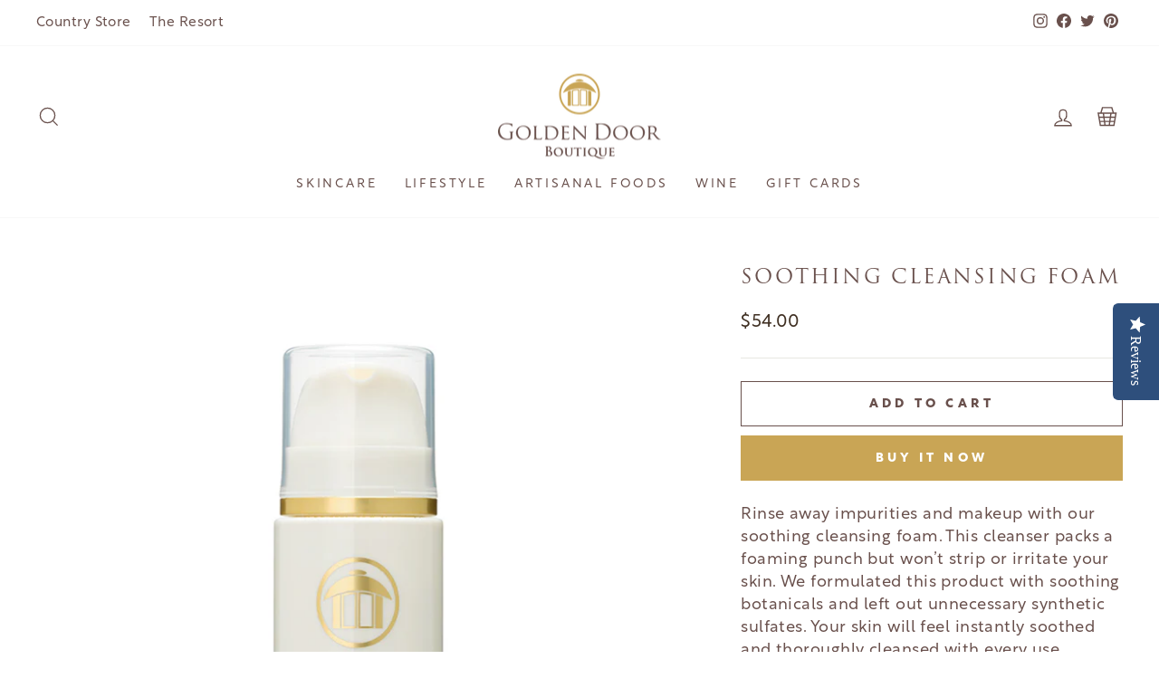

--- FILE ---
content_type: text/html; charset=utf-8
request_url: https://shop.goldendoor.com/collections/skincare/products/soothing-cleansing-foam
body_size: 37027
content:
<!doctype html>
<html class="no-js" lang="en" dir="ltr">
<head>
  <script id="elevar-dl-listener-config" type="application/json">{"data_layer_listener_script": "https://shopify-gtm-suite.getelevar.com/shops/3e0b883b43a4e4bcc22cfc202642ab079433e98d/3.5.0/events.js", "ss_url": null, "signing_key": null, "myshopify_domain": null}</script>
<script>
  (() => {
    if (!window.__ElevarIsGtmSuiteListenerCalled) {
      window.__ElevarIsGtmSuiteListenerCalled = true;
      const configElement = document.getElementById(
        "elevar-dl-listener-config"
      );

      if (!configElement) {
        console.error("Elevar: DLL Config element not found");
        return;
      }

      const config = JSON.parse(configElement.textContent);

      const script = document.createElement("script");
      script.type = "text/javascript";
      script.src = config.data_layer_listener_script;
      script.async = false;
      script.defer = true;

      script.onerror = function () {
        console.error("Elevar: DLL JS script failed to load");
      };
      script.onload = function () {
        if (!window.ElevarGtmSuiteListener) {
          console.error("Elevar: `ElevarGtmSuiteListener` is not defined");
          return;
        }

        window.ElevarGtmSuiteListener.handlers.listen({
          ssUrl: config.ss_url,
          signingKey: config.signing_key,
          myshopifyDomain: config.myshopify_domain
        });
      };

      document.head.appendChild(script);
    }
  })();
</script>

  <!--
Elevar Data Layer

This file is automatically updated and should not be edited directly.

https://knowledge.getelevar.com/how-to-customize-data-layer-version-2

Updated: 2023-06-23 20:24:01+00:00
Version: 3.5.0
-->
<!-- Google Tag Manager -->
<script>
  window.dataLayer = window.dataLayer || [];
</script>
<script>
(function(w,d,s,l,i){w[l]=w[l]||[];w[l].push({"gtm.start":
  new Date().getTime(),event:"gtm.js"});var f=d.getElementsByTagName(s)[0],
  j=d.createElement(s),dl=l!="dataLayer"?"&l="+l:"";j.async=true;j.src=
  "https://www.googletagmanager.com/gtm.js?id="+i+dl;f.parentNode.insertBefore(j,f);
})(window,document,"script","dataLayer","GTM-MMBXG2K");
</script>
<!-- End Google Tag Manager -->
<script id="elevar-gtm-suite-config" type="application/json">{"gtm_id": "GTM-MMBXG2K", "event_config": {"cart_reconcile": true, "cart_view": true, "checkout_complete": true, "checkout_step": true, "collection_view": true, "defers_collection_loading": false, "defers_search_results_loading": false, "product_add_to_cart": false, "product_add_to_cart_ajax": true, "product_remove_from_cart": true, "product_select": true, "product_view": true, "search_results_view": true, "user": true, "save_order_notes": true}, "gtm_suite_script": "https://shopify-gtm-suite.getelevar.com/shops/3e0b883b43a4e4bcc22cfc202642ab079433e98d/3.5.0/gtm-suite.js", "consent_enabled": false, "apex_domain": "goldendoor.com"}</script>

  <meta charset="utf-8">
  <meta http-equiv="X-UA-Compatible" content="IE=edge,chrome=1">
  <meta name="viewport" content="width=device-width,initial-scale=1">
  <meta name="theme-color" content="#c9a555">
  <link rel="canonical" href="https://shop.goldendoor.com/products/soothing-cleansing-foam">
  <link rel="preconnect" href="https://cdn.shopify.com" crossorigin>
  <link rel="preconnect" href="https://fonts.shopifycdn.com" crossorigin>
  <link rel="dns-prefetch" href="https://productreviews.shopifycdn.com">
  <link rel="dns-prefetch" href="https://ajax.googleapis.com">
  <link rel="dns-prefetch" href="https://maps.googleapis.com">
  <link rel="dns-prefetch" href="https://maps.gstatic.com"><link rel="shortcut icon" href="//shop.goldendoor.com/cdn/shop/files/favicon_32x32.png?v=1675052717" type="image/png" /><title>Soothing Cleansing Foam
&ndash; Golden Door
</title>
<meta name="description" content="Rinse away impurities and makeup with our soothing cleansing foam. This cleanser packs a foaming punch but won’t strip or irritate your skin. We formulated this product with soothing botanicals and left out unnecessary synthetic sulfates. Your skin will feel instantly soothed and thoroughly cleansed with every use. Sui"><meta property="og:site_name" content="Golden Door">
  <meta property="og:url" content="https://shop.goldendoor.com/products/soothing-cleansing-foam">
  <meta property="og:title" content="Soothing Cleansing Foam">
  <meta property="og:type" content="product">
  <meta property="og:description" content="Rinse away impurities and makeup with our soothing cleansing foam. This cleanser packs a foaming punch but won’t strip or irritate your skin. We formulated this product with soothing botanicals and left out unnecessary synthetic sulfates. Your skin will feel instantly soothed and thoroughly cleansed with every use. Sui"><meta property="og:image" content="http://shop.goldendoor.com/cdn/shop/products/New_Soothing-Cleansing-Foam.jpg?v=1513283921">
    <meta property="og:image:secure_url" content="https://shop.goldendoor.com/cdn/shop/products/New_Soothing-Cleansing-Foam.jpg?v=1513283921">
    <meta property="og:image:width" content="900">
    <meta property="og:image:height" content="900"><meta name="twitter:site" content="@goldendoor">
  <meta name="twitter:card" content="summary_large_image">
  <meta name="twitter:title" content="Soothing Cleansing Foam">
  <meta name="twitter:description" content="Rinse away impurities and makeup with our soothing cleansing foam. This cleanser packs a foaming punch but won’t strip or irritate your skin. We formulated this product with soothing botanicals and left out unnecessary synthetic sulfates. Your skin will feel instantly soothed and thoroughly cleansed with every use. Sui">
<style data-shopify>@font-face {
  font-family: "Tenor Sans";
  font-weight: 400;
  font-style: normal;
  font-display: swap;
  src: url("//shop.goldendoor.com/cdn/fonts/tenor_sans/tenorsans_n4.966071a72c28462a9256039d3e3dc5b0cf314f65.woff2") format("woff2"),
       url("//shop.goldendoor.com/cdn/fonts/tenor_sans/tenorsans_n4.2282841d948f9649ba5c3cad6ea46df268141820.woff") format("woff");
}

  @font-face {
  font-family: Outfit;
  font-weight: 300;
  font-style: normal;
  font-display: swap;
  src: url("//shop.goldendoor.com/cdn/fonts/outfit/outfit_n3.8c97ae4c4fac7c2ea467a6dc784857f4de7e0e37.woff2") format("woff2"),
       url("//shop.goldendoor.com/cdn/fonts/outfit/outfit_n3.b50a189ccde91f9bceee88f207c18c09f0b62a7b.woff") format("woff");
}


  @font-face {
  font-family: Outfit;
  font-weight: 600;
  font-style: normal;
  font-display: swap;
  src: url("//shop.goldendoor.com/cdn/fonts/outfit/outfit_n6.dfcbaa80187851df2e8384061616a8eaa1702fdc.woff2") format("woff2"),
       url("//shop.goldendoor.com/cdn/fonts/outfit/outfit_n6.88384e9fc3e36038624caccb938f24ea8008a91d.woff") format("woff");
}

  
  
</style><link href="//shop.goldendoor.com/cdn/shop/t/14/assets/theme.css?v=70224626242185852931696654713" rel="stylesheet" type="text/css" media="all" />
<style data-shopify>:root {
    --typeHeaderPrimary: "Tenor Sans";
    --typeHeaderFallback: sans-serif;
    --typeHeaderSize: 26px;
    --typeHeaderWeight: 400;
    --typeHeaderLineHeight: 1;
    --typeHeaderSpacing: 0.1em;

    --typeBasePrimary:Outfit;
    --typeBaseFallback:sans-serif;
    --typeBaseSize: 18px;
    --typeBaseWeight: 300;
    --typeBaseSpacing: 0.025em;
    --typeBaseLineHeight: 1.4;

    --typeCollectionTitle: 20px;

    --iconWeight: 3px;
    --iconLinecaps: miter;

    
      --buttonRadius: 0px;
    

    --colorGridOverlayOpacity: 0.1;
  }

  .placeholder-content {
    background-image: linear-gradient(100deg, #ffffff 40%, #f7f7f7 63%, #ffffff 79%);
  }</style><script>
    document.documentElement.className = document.documentElement.className.replace('no-js', 'js');

    window.theme = window.theme || {};
    theme.routes = {
      home: "/",
      cart: "/cart.js",
      cartPage: "/cart",
      cartAdd: "/cart/add.js",
      cartChange: "/cart/change.js",
      search: "/search"
    };
    theme.strings = {
      soldOut: "Sold Out",
      unavailable: "Unavailable",
      inStockLabel: "In stock, ready to ship",
      oneStockLabel: "Low stock - [count] item left",
      otherStockLabel: "Low stock - [count] items left",
      willNotShipUntil: "Ready to ship [date]",
      willBeInStockAfter: "Back in stock [date]",
      waitingForStock: "Inventory on the way",
      savePrice: "Save [saved_amount]",
      cartEmpty: "Your cart is currently empty.",
      cartTermsConfirmation: "You must agree with the terms and conditions of sales to check out",
      searchCollections: "Collections:",
      searchPages: "Pages:",
      searchArticles: "Articles:",
      productFrom: "from ",
    };
    theme.settings = {
      cartType: "page",
      isCustomerTemplate: false,
      moneyFormat: "${{amount}}",
      saveType: "dollar",
      productImageSize: "square",
      productImageCover: true,
      predictiveSearch: true,
      predictiveSearchType: "product,article,page,collection",
      predictiveSearchVendor: false,
      predictiveSearchPrice: false,
      quickView: true,
      themeName: 'Impulse',
      themeVersion: "7.1.0"
    };
  </script>

  <script>window.performance && window.performance.mark && window.performance.mark('shopify.content_for_header.start');</script><meta name="google-site-verification" content="_jwrzNW8Z3JiGsm6ACNTyAFoJoI4Fn_Lk6Q7qmeT2as">
<meta name="google-site-verification" content="YyqUQyTDYhbqXasfFtBNKVcZTe88d0ItzmdUYHnXFh8">
<meta id="shopify-digital-wallet" name="shopify-digital-wallet" content="/26039920/digital_wallets/dialog">
<meta name="shopify-checkout-api-token" content="a322c78999d39c5da200f07aed27ded6">
<meta id="in-context-paypal-metadata" data-shop-id="26039920" data-venmo-supported="true" data-environment="production" data-locale="en_US" data-paypal-v4="true" data-currency="USD">
<link rel="alternate" type="application/json+oembed" href="https://shop.goldendoor.com/products/soothing-cleansing-foam.oembed">
<script async="async" src="/checkouts/internal/preloads.js?locale=en-US"></script>
<script id="shopify-features" type="application/json">{"accessToken":"a322c78999d39c5da200f07aed27ded6","betas":["rich-media-storefront-analytics"],"domain":"shop.goldendoor.com","predictiveSearch":true,"shopId":26039920,"locale":"en"}</script>
<script>var Shopify = Shopify || {};
Shopify.shop = "goldendoor.myshopify.com";
Shopify.locale = "en";
Shopify.currency = {"active":"USD","rate":"1.0"};
Shopify.country = "US";
Shopify.theme = {"name":"Impulse","id":132065296556,"schema_name":"Impulse","schema_version":"7.1.0","theme_store_id":857,"role":"main"};
Shopify.theme.handle = "null";
Shopify.theme.style = {"id":null,"handle":null};
Shopify.cdnHost = "shop.goldendoor.com/cdn";
Shopify.routes = Shopify.routes || {};
Shopify.routes.root = "/";</script>
<script type="module">!function(o){(o.Shopify=o.Shopify||{}).modules=!0}(window);</script>
<script>!function(o){function n(){var o=[];function n(){o.push(Array.prototype.slice.apply(arguments))}return n.q=o,n}var t=o.Shopify=o.Shopify||{};t.loadFeatures=n(),t.autoloadFeatures=n()}(window);</script>
<script id="shop-js-analytics" type="application/json">{"pageType":"product"}</script>
<script defer="defer" async type="module" src="//shop.goldendoor.com/cdn/shopifycloud/shop-js/modules/v2/client.init-shop-cart-sync_BT-GjEfc.en.esm.js"></script>
<script defer="defer" async type="module" src="//shop.goldendoor.com/cdn/shopifycloud/shop-js/modules/v2/chunk.common_D58fp_Oc.esm.js"></script>
<script defer="defer" async type="module" src="//shop.goldendoor.com/cdn/shopifycloud/shop-js/modules/v2/chunk.modal_xMitdFEc.esm.js"></script>
<script type="module">
  await import("//shop.goldendoor.com/cdn/shopifycloud/shop-js/modules/v2/client.init-shop-cart-sync_BT-GjEfc.en.esm.js");
await import("//shop.goldendoor.com/cdn/shopifycloud/shop-js/modules/v2/chunk.common_D58fp_Oc.esm.js");
await import("//shop.goldendoor.com/cdn/shopifycloud/shop-js/modules/v2/chunk.modal_xMitdFEc.esm.js");

  window.Shopify.SignInWithShop?.initShopCartSync?.({"fedCMEnabled":true,"windoidEnabled":true});

</script>
<script>(function() {
  var isLoaded = false;
  function asyncLoad() {
    if (isLoaded) return;
    isLoaded = true;
    var urls = ["https:\/\/cdn-stamped-io.azureedge.net\/files\/widget.min.js?shop=goldendoor.myshopify.com","\/\/staticw2.yotpo.com\/t3gB3NG94860gAIRPQhDwAmR1jbzBAAclXRKJAPE\/widget.js?shop=goldendoor.myshopify.com","https:\/\/cdn-app.sealsubscriptions.com\/shopify\/public\/js\/sealsubscriptions.js?shop=goldendoor.myshopify.com","\/\/www.powr.io\/powr.js?powr-token=goldendoor.myshopify.com\u0026external-type=shopify\u0026shop=goldendoor.myshopify.com","https:\/\/lam-prod.s3.eu-central-1.amazonaws.com\/script-tags\/goldendoor.myshopify.com.js?shop=goldendoor.myshopify.com","https:\/\/chimpstatic.com\/mcjs-connected\/js\/users\/2d6073f3f661200c044bb9420\/1442893bd039e3608f6657fc3.js?shop=goldendoor.myshopify.com","https:\/\/av-northern-apps.com\/js\/agecheckerplus_mG35tH2eGxRu7PQW.js?shop=goldendoor.myshopify.com","https:\/\/d33a6lvgbd0fej.cloudfront.net\/script_tag\/secomapp.scripttag.js?shop=goldendoor.myshopify.com","https:\/\/av.good-apps.co\/storage\/js\/good_apps_timer-goldendoor.myshopify.com.js?ver=63\u0026shop=goldendoor.myshopify.com"];
    for (var i = 0; i < urls.length; i++) {
      var s = document.createElement('script');
      s.type = 'text/javascript';
      s.async = true;
      s.src = urls[i];
      var x = document.getElementsByTagName('script')[0];
      x.parentNode.insertBefore(s, x);
    }
  };
  if(window.attachEvent) {
    window.attachEvent('onload', asyncLoad);
  } else {
    window.addEventListener('load', asyncLoad, false);
  }
})();</script>
<script id="__st">var __st={"a":26039920,"offset":-28800,"reqid":"bae6e8dd-f27f-4d4b-83a0-2003ff68240d-1769105523","pageurl":"shop.goldendoor.com\/collections\/skincare\/products\/soothing-cleansing-foam","u":"1043598d3ca6","p":"product","rtyp":"product","rid":463759081504};</script>
<script>window.ShopifyPaypalV4VisibilityTracking = true;</script>
<script id="captcha-bootstrap">!function(){'use strict';const t='contact',e='account',n='new_comment',o=[[t,t],['blogs',n],['comments',n],[t,'customer']],c=[[e,'customer_login'],[e,'guest_login'],[e,'recover_customer_password'],[e,'create_customer']],r=t=>t.map((([t,e])=>`form[action*='/${t}']:not([data-nocaptcha='true']) input[name='form_type'][value='${e}']`)).join(','),a=t=>()=>t?[...document.querySelectorAll(t)].map((t=>t.form)):[];function s(){const t=[...o],e=r(t);return a(e)}const i='password',u='form_key',d=['recaptcha-v3-token','g-recaptcha-response','h-captcha-response',i],f=()=>{try{return window.sessionStorage}catch{return}},m='__shopify_v',_=t=>t.elements[u];function p(t,e,n=!1){try{const o=window.sessionStorage,c=JSON.parse(o.getItem(e)),{data:r}=function(t){const{data:e,action:n}=t;return t[m]||n?{data:e,action:n}:{data:t,action:n}}(c);for(const[e,n]of Object.entries(r))t.elements[e]&&(t.elements[e].value=n);n&&o.removeItem(e)}catch(o){console.error('form repopulation failed',{error:o})}}const l='form_type',E='cptcha';function T(t){t.dataset[E]=!0}const w=window,h=w.document,L='Shopify',v='ce_forms',y='captcha';let A=!1;((t,e)=>{const n=(g='f06e6c50-85a8-45c8-87d0-21a2b65856fe',I='https://cdn.shopify.com/shopifycloud/storefront-forms-hcaptcha/ce_storefront_forms_captcha_hcaptcha.v1.5.2.iife.js',D={infoText:'Protected by hCaptcha',privacyText:'Privacy',termsText:'Terms'},(t,e,n)=>{const o=w[L][v],c=o.bindForm;if(c)return c(t,g,e,D).then(n);var r;o.q.push([[t,g,e,D],n]),r=I,A||(h.body.append(Object.assign(h.createElement('script'),{id:'captcha-provider',async:!0,src:r})),A=!0)});var g,I,D;w[L]=w[L]||{},w[L][v]=w[L][v]||{},w[L][v].q=[],w[L][y]=w[L][y]||{},w[L][y].protect=function(t,e){n(t,void 0,e),T(t)},Object.freeze(w[L][y]),function(t,e,n,w,h,L){const[v,y,A,g]=function(t,e,n){const i=e?o:[],u=t?c:[],d=[...i,...u],f=r(d),m=r(i),_=r(d.filter((([t,e])=>n.includes(e))));return[a(f),a(m),a(_),s()]}(w,h,L),I=t=>{const e=t.target;return e instanceof HTMLFormElement?e:e&&e.form},D=t=>v().includes(t);t.addEventListener('submit',(t=>{const e=I(t);if(!e)return;const n=D(e)&&!e.dataset.hcaptchaBound&&!e.dataset.recaptchaBound,o=_(e),c=g().includes(e)&&(!o||!o.value);(n||c)&&t.preventDefault(),c&&!n&&(function(t){try{if(!f())return;!function(t){const e=f();if(!e)return;const n=_(t);if(!n)return;const o=n.value;o&&e.removeItem(o)}(t);const e=Array.from(Array(32),(()=>Math.random().toString(36)[2])).join('');!function(t,e){_(t)||t.append(Object.assign(document.createElement('input'),{type:'hidden',name:u})),t.elements[u].value=e}(t,e),function(t,e){const n=f();if(!n)return;const o=[...t.querySelectorAll(`input[type='${i}']`)].map((({name:t})=>t)),c=[...d,...o],r={};for(const[a,s]of new FormData(t).entries())c.includes(a)||(r[a]=s);n.setItem(e,JSON.stringify({[m]:1,action:t.action,data:r}))}(t,e)}catch(e){console.error('failed to persist form',e)}}(e),e.submit())}));const S=(t,e)=>{t&&!t.dataset[E]&&(n(t,e.some((e=>e===t))),T(t))};for(const o of['focusin','change'])t.addEventListener(o,(t=>{const e=I(t);D(e)&&S(e,y())}));const B=e.get('form_key'),M=e.get(l),P=B&&M;t.addEventListener('DOMContentLoaded',(()=>{const t=y();if(P)for(const e of t)e.elements[l].value===M&&p(e,B);[...new Set([...A(),...v().filter((t=>'true'===t.dataset.shopifyCaptcha))])].forEach((e=>S(e,t)))}))}(h,new URLSearchParams(w.location.search),n,t,e,['guest_login'])})(!0,!0)}();</script>
<script integrity="sha256-4kQ18oKyAcykRKYeNunJcIwy7WH5gtpwJnB7kiuLZ1E=" data-source-attribution="shopify.loadfeatures" defer="defer" src="//shop.goldendoor.com/cdn/shopifycloud/storefront/assets/storefront/load_feature-a0a9edcb.js" crossorigin="anonymous"></script>
<script data-source-attribution="shopify.dynamic_checkout.dynamic.init">var Shopify=Shopify||{};Shopify.PaymentButton=Shopify.PaymentButton||{isStorefrontPortableWallets:!0,init:function(){window.Shopify.PaymentButton.init=function(){};var t=document.createElement("script");t.src="https://shop.goldendoor.com/cdn/shopifycloud/portable-wallets/latest/portable-wallets.en.js",t.type="module",document.head.appendChild(t)}};
</script>
<script data-source-attribution="shopify.dynamic_checkout.buyer_consent">
  function portableWalletsHideBuyerConsent(e){var t=document.getElementById("shopify-buyer-consent"),n=document.getElementById("shopify-subscription-policy-button");t&&n&&(t.classList.add("hidden"),t.setAttribute("aria-hidden","true"),n.removeEventListener("click",e))}function portableWalletsShowBuyerConsent(e){var t=document.getElementById("shopify-buyer-consent"),n=document.getElementById("shopify-subscription-policy-button");t&&n&&(t.classList.remove("hidden"),t.removeAttribute("aria-hidden"),n.addEventListener("click",e))}window.Shopify?.PaymentButton&&(window.Shopify.PaymentButton.hideBuyerConsent=portableWalletsHideBuyerConsent,window.Shopify.PaymentButton.showBuyerConsent=portableWalletsShowBuyerConsent);
</script>
<script>
  function portableWalletsCleanup(e){e&&e.src&&console.error("Failed to load portable wallets script "+e.src);var t=document.querySelectorAll("shopify-accelerated-checkout .shopify-payment-button__skeleton, shopify-accelerated-checkout-cart .wallet-cart-button__skeleton"),e=document.getElementById("shopify-buyer-consent");for(let e=0;e<t.length;e++)t[e].remove();e&&e.remove()}function portableWalletsNotLoadedAsModule(e){e instanceof ErrorEvent&&"string"==typeof e.message&&e.message.includes("import.meta")&&"string"==typeof e.filename&&e.filename.includes("portable-wallets")&&(window.removeEventListener("error",portableWalletsNotLoadedAsModule),window.Shopify.PaymentButton.failedToLoad=e,"loading"===document.readyState?document.addEventListener("DOMContentLoaded",window.Shopify.PaymentButton.init):window.Shopify.PaymentButton.init())}window.addEventListener("error",portableWalletsNotLoadedAsModule);
</script>

<script type="module" src="https://shop.goldendoor.com/cdn/shopifycloud/portable-wallets/latest/portable-wallets.en.js" onError="portableWalletsCleanup(this)" crossorigin="anonymous"></script>
<script nomodule>
  document.addEventListener("DOMContentLoaded", portableWalletsCleanup);
</script>

<link id="shopify-accelerated-checkout-styles" rel="stylesheet" media="screen" href="https://shop.goldendoor.com/cdn/shopifycloud/portable-wallets/latest/accelerated-checkout-backwards-compat.css" crossorigin="anonymous">
<style id="shopify-accelerated-checkout-cart">
        #shopify-buyer-consent {
  margin-top: 1em;
  display: inline-block;
  width: 100%;
}

#shopify-buyer-consent.hidden {
  display: none;
}

#shopify-subscription-policy-button {
  background: none;
  border: none;
  padding: 0;
  text-decoration: underline;
  font-size: inherit;
  cursor: pointer;
}

#shopify-subscription-policy-button::before {
  box-shadow: none;
}

      </style>

<script>window.performance && window.performance.mark && window.performance.mark('shopify.content_for_header.end');</script>

  <script src="//shop.goldendoor.com/cdn/shop/t/14/assets/vendor-scripts-v11.js" defer="defer"></script><script src="//shop.goldendoor.com/cdn/shop/t/14/assets/theme.js?v=13862351161817530741665937259" defer="defer"></script>
    <link rel="stylesheet" href="https://use.typekit.net/uym6sqc.css">


<script id="sca_fg_cart_ShowGiftAsProductTemplate" type="text/template">
  
  <div class="item not-sca-qv" id="sca-freegift-{{productID}}">
    <a class="close_box" style="display: none;position: absolute;top:5px;right: 10px;font-size: 22px;font-weight: bold;cursor: pointer;text-decoration:none;color: #aaa;">×</a>
    <a href="/products/{{productHandle}}" target="_blank"><img style="margin-left: auto; margin-right: auto; width: 50%;" class="lazyOwl" data-src="{{productImageURL}}"></a>
    <div class="sca-product-shop">
      <div class="review-summary3">
        <div class="yotpo bottomLine" style="text-align:center"
          data-product-id="{{productID}}"
          data-product-models="{{productID}}"
          data-name="{{productTitle}}"
          data-url="/products/{{productHandle}}">
        </div>
      </div>
      <div class="f-fix"><span class="sca-product-title" style="white-space: nowrap;color:#000;{{showfgTitle}}">{{productTitle}}</span>
          <div id="product-variants-{{productID}}">
            <div class="sca-price" id="price-field-{{productID}}">
              <span class="sca-old-price">{{variant_compare_at_price}}</span>
              <span class="sca-special-price">{{variant_price}}</span>
            </div>
            <div id="stay-content-sca-freegift-{{productID}}" class="sca-fg-cart-item">
              <a class="close_box" style="display: none;position: absolute;top:5px;right: 10px;font-size: 22px;font-weight: bold;cursor: pointer;text-decoration:none;color: #aaa;">×</a>
              <select id="product-select-{{productID}}" name="id" style="display: none">
                {{optionVariantData}}
              </select>
            </div>
          </div>
          <button type='button' id="sca-btn-select-{{productID}}" class="sca-button" onclick="onclickSelect_{{productID}}();"><span>{{SelectButton}}</span></button>
          <button type='button' id="sca-btn-{{productID}}" class="sca-button" style="display: none"><span>{{AddToCartButton}}</span></button>
      </div>
    </div>
  </div>
  
</script>
<script id = "sca_fg_cart_ShowGiftAsProductScriptTemplate" type="text/template">
  
  
    var selectCallback_{{productID}}=function(t,a){if(t?(t.available?(SECOMAPP.jQuery("#sca-btn-{{productID}}").removeClass("disabled").removeAttr("disabled").html("<span>{{AddToCartButton}}</span>").fadeTo(200,1),SECOMAPP.jQuery("#sca-btn-{{productID}}").unbind("click"),SECOMAPP.jQuery("#sca-btn-{{productID}}").click(SECOMAPP.jQuery.proxy(function(){SECOMAPP.addGiftToCart(t.id,1)},t))):SECOMAPP.jQuery("#sca-btn-{{productID}}").html("<span>{{UnavailableButton}}</span>").addClass("disabled").attr("disabled","disabled").fadeTo(200,.5),t.compare_at_price>t.price?SECOMAPP.jQuery("#price-field-{{productID}}").html("<span class='sca-old-price'>"+SECOMAPP.formatMoney(t.compare_at_price)+"</span>&nbsp;<s class='sca-special-price'>"+SECOMAPP.formatMoney(t.price)+"</s>"):SECOMAPP.jQuery("#price-field-{{productID}}").html("<span class='sca-special-price'>"+SECOMAPP.formatMoney(t.price)+"</span>")):SECOMAPP.jQuery("#sca-btn-{{productID}}").html("<span>{{UnavailableButton}}</span>").addClass("disabled").attr("disabled","disabled").fadeTo(200,.5),t&&t.featured_image){var e=SECOMAPP.jQuery("#sca-freegift-{{productID}} img"),_=t.featured_image,c=e[0];Shopify.Image.switchImage(_,c,function(t,a,e){SECOMAPP.jQuery(e).parents("a").attr("href",t),SECOMAPP.jQuery(e).attr("src",t)})}},onclickSelect_{{productID}}=function(t){SECOMAPP.jQuery.getJSON("/products/{{productHandle}}.js",{_:(new Date).getTime()},function(t){SECOMAPP.jQuery(".owl-item #sca-freegift-{{productID}} span.sca-product-title").html(t.title);var e=[];SECOMAPP.jQuery.each(t.options,function(t,a){e[t]=a.name}),t.options=e;for(var a={{variantsGiftList}},_={{mainVariantsList}},c=t.variants.length-1;-1<c;c--)a.indexOf(t.variants[c].id)<0&&_.indexOf(t.variants[c].id)<0&&t.variants.splice(c,1);for(var o=_.length-1;-1<o;o--){var i=a[o],r=_[o],n=-1,s=-1;for(c=t.variants.length-1;-1<c;c--)t.variants[c].id==i?n=c:t.variants[c].id==r&&(s=c);-1<n&&-1<s&n!==s?("undefined"!=typeof SECOMAPP&&void 0!==SECOMAPP.fgsettings&&!0===SECOMAPP.fgsettings.sca_sync_gift&&void 0!==SECOMAPP.fgsettings.sca_fg_gift_variant_quantity_format&&"equal_original_inventory"===SECOMAPP.fgsettings.sca_fg_gift_variant_quantity_format&&(t.variants[n].available=t.variants[s].available,t.variants[n].inventory_management=t.variants[s].inventory_management),t.variants[n].option1=t.variants[s].option1,t.variants[n].options[0].name=t.variants[s].options[0].name,t.variants[n].options[1]&&(t.variants[n].options[1].name=t.variants[s].options[1].name,t.variants[n].option2=t.variants[s].option2),t.variants[n].options[2]&&(t.variants[n].options[2].name=t.variants[s].options[2].name,t.variants[n].option3=t.variants[s].option3),t.variants[n].title=t.variants[s].title,t.variants[n].name=t.variants[s].name,t.variants[n].public_title=t.variants[s].public_title,t.variants.splice(s,1)):(t.variants[s].id=i,t.variants[s].compare_at_price||(t.variants[s].compare_at_price=t.variants[s].price),t.variants[s].price=SECOMAPP.fgdata.giftid_price_mapping[i])}SECOMAPP.jQuery("#sca-btn-select-{{productID}}").hide(),SECOMAPP.jQuery("#product-select-{{productID}}").show(),SECOMAPP.jQuery("#sca-btn-{{productID}}").show(),SECOMAPP.jQuery("#stay-content-sca-freegift-{{productID}} .close_box").show(),SECOMAPP.jQuery("#stay-content-sca-freegift-{{productID}} .close_box").click(function(){SECOMAPP.jQuery("#stay-content-sca-freegift-{{productID}}").hide(),SECOMAPP.jQuery("#sca-btn-{{productID}}").hide(),SECOMAPP.jQuery("#sca-btn-select-{{productID}}").show()}),onclickSelect_{{productID}}=function(){SECOMAPP.jQuery("#stay-content-sca-freegift-{{productID}}").show(),SECOMAPP.jQuery("#sca-btn-{{productID}}").show(),SECOMAPP.jQuery("#sca-btn-select-{{productID}}").hide()},1==t.variants.length?(-1!==t.variants[0].title.indexOf("Default")&&SECOMAPP.jQuery("#sca-freegift-{{productID}} .selector-wrapper").hide(),1==t.variants[0].available&&(SECOMAPP.jQuery("#sca-btn-{{productID}}").show(),SECOMAPP.jQuery("#sca-btn-select-{{productID}}").hide(),SECOMAPP.jQuery("#sca-btn-{{productID}}").removeClass("disabled").removeAttr("disabled").html("<span>{{AddToCartButton}}</span>").fadeTo(200,1),SECOMAPP.jQuery("#sca-btn-{{productID}}").unbind("click"),SECOMAPP.jQuery("#sca-btn-{{productID}}").click(SECOMAPP.jQuery.proxy(function(){SECOMAPP.addGiftToCart(t.variants[0].id,1)},t)))):(new Shopify.OptionSelectors("product-select-{{productID}}",{product:t,onVariantSelected:selectCallback_{{productID}},enableHistoryState:!0}),SECOMAPP.jQuery("#stay-content-sca-freegift-{{productID}}").show(),SECOMAPP.jQuery("#stay-content-sca-freegift-{{productID}}").focus())})};1=={{variantsGiftList}}.length&&onclickSelect_{{productID}}();
  
</script>

<script id="sca_fg_cart_ShowGiftAsVariantTemplate" type="text/template">
  
  <div class="item not-sca-qv" id="sca-freegift-{{variantID}}">
    <a href="/products/{{productHandle}}?variant={{originalVariantID}}" target="_blank"><img style="margin-left: auto; margin-right: auto; width: 50%;" class="lazyOwl" data-src="{{variantImageURL}}"></a>
    <div class="sca-product-shop">
      <div class="review-summary3">
        <div class="yotpo bottomLine" style="text-align:center"
          data-product-id="{{productID}}"
          data-product-models="{{productID}}"
          data-name="{{productTitle}}"
          data-url="/products/{{productHandle}}">
        </div>
      </div>
      <div class="f-fix">
        <span class="sca-product-title" style="white-space: nowrap;color:#000;">{{variantTitle}}</span>
        <div class="sca-price">
          <span class="sca-old-price">{{variant_compare_at_price}}</span>
          <span class="sca-special-price">{{variant_price}}</span>
        </div>
        <button type="button" id="sca-btn{{variantID}}" class="sca-button" onclick="SECOMAPP.addGiftToCart({{variantID}},1);">
          <span>{{AddToCartButton}}</span>
        </button>
      </div>
    </div>
  </div>
  
</script>

<script id="sca_fg_prod_GiftList" type="text/template">
  
  <a style="text-decoration: none !important" id ="{{giftShowID}}" class="product-image freegif-product-image freegift-info-{{giftShowID}}"
     title="{{giftTitle}}" href="/products/{{productsHandle}}">
    <img class="not-sca-qv" src="{{giftImgUrl}}" alt="{{giftTitle}}" />
  </a>
  
</script>

<script id="sca_fg_prod_Gift_PopupDetail" type="text/template">
  
  <div class="sca-fg-item fg-info-{{giftShowID}}" style="display:none;z-index:2147483647;">
    <div class="sca-fg-item-options">
      <div class="sca-fg-item-option-title">
        <em>{{freegiftRuleName}}</em>
      </div>
      <div class="sca-fg-item-option-ct">
        <!--        <div class="sca-fg-image-item">
                        <img src="{{giftImgUrl}}" /> -->
        <div class="sca-fg-item-name">
          <a href="#">{{giftTitle}}</a>
        </div>
        <!--        </div> -->
      </div>
    </div>
  </div>
  
</script>

<script id="sca_fg_ajax_GiftListPopup" type="text/template">
  
  <div id="freegift_popup" class="mfp-hide">
    <div id="sca-fg-owl-carousel">
      <div id="freegift_cart_container" class="sca-fg-cart-container" style="display: none;">
        <div id="freegift_message" class="owl-carousel"></div>
      </div>
      <div id="sca-fg-slider-cart" style="display: none;">
        <div class="sca-fg-cart-title">
          <strong>{{popupTitle}}</strong>
        </div>
        <div id="sca_freegift_list" class="owl-carousel"></div>
      </div>
    </div>
  </div>
  
</script>

<script id="sca_fg_checkout_confirm_popup" type="text/template">
    
         <div class='sca-fg-checkout-confirm-popup' style='font-family: "Myriad","Cardo","Big Caslon","Bodoni MT",Georgia,serif; position: relative;background: #FFF;padding: 20px 20px 50px 20px;width: auto;max-width: 500px;margin: 20px auto;'>
             <h1 style='font-family: "Oswald","Cardo","Big Caslon","Bodoni MT",Georgia,serif;'>YOU CAN STILL ADD MORE!</h1>
             <p>You get 1 free item with every product purchased. It looks like you can still add more free item(s) to your cart. What would you like to do?</p>
             <p class='sca-fg-checkout-confirm-buttons' style='float: right;'>
                 <a class='btn popup-modal-dismiss action_button add_to_cart' href='#' style='width: 200px !important;margin-right: 20px;'>ADD MORE</a>
                 <a class='btn checkout__button continue-checkout action_button add_to_cart' href='/checkout' style='width: 200px !important;'>CHECKOUT</a>
             </p>
         </div>
    
</script>



<link href="//shop.goldendoor.com/cdn/shop/t/14/assets/sca.freegift.css?v=43694233310401270911677875515" rel="stylesheet" type="text/css" media="all" />
<script src="//shop.goldendoor.com/cdn/shopifycloud/storefront/assets/themes_support/option_selection-b017cd28.js" type="text/javascript"></script>
<script data-cfasync="false">
    Shopify.money_format = "${{amount}}";
    //enable checking free gifts condition when checkout clicked
    if ((typeof SECOMAPP) === 'undefined') { window.SECOMAPP = {}; };
    SECOMAPP.enableOverrideCheckout = true;
    SECOMAPP.add_offer_names_above_gift_list = true;
    //    SECOMAPP.preStopAppCallback = function(cart){
    //        if(typeof yotpo!=='undefined' && typeof yotpo.initWidgets==='function'){
    //            yotpo.initWidgets();
    //        }
    //    }
</script>
<script data-cfasync="false" type="text/javascript">
  /* Smart Ecommerce App (SEA Inc)
  * http://www.secomapp.com
  * Do not reuse those source codes if don't have permission of us.
  * */
  
  
  !function(){Array.isArray||(Array.isArray=function(e){return"[object Array]"===Object.prototype.toString.call(e)}),"function"!=typeof Object.create&&(Object.create=function(e){function t(){}return t.prototype=e,new t}),Object.keys||(Object.keys=function(e){var t,o=[];for(t in e)Object.prototype.hasOwnProperty.call(e,t)&&o.push(t);return o}),String.prototype.endsWith||Object.defineProperty(String.prototype,"endsWith",{value:function(e,t){var o=this.toString();(void 0===t||t>o.length)&&(t=o.length),t-=e.length;var r=o.indexOf(e,t);return-1!==r&&r===t},writable:!0,enumerable:!0,configurable:!0}),Array.prototype.indexOf||(Array.prototype.indexOf=function(e,t){var o;if(null==this)throw new TypeError('"this" is null or not defined');var r=Object(this),i=r.length>>>0;if(0===i)return-1;var n=+t||0;if(Math.abs(n)===1/0&&(n=0),n>=i)return-1;for(o=Math.max(n>=0?n:i-Math.abs(n),0);o<i;){if(o in r&&r[o]===e)return o;o++}return-1}),Array.prototype.forEach||(Array.prototype.forEach=function(e,t){var o,r;if(null==this)throw new TypeError(" this is null or not defined");var i=Object(this),n=i.length>>>0;if("function"!=typeof e)throw new TypeError(e+" is not a function");for(arguments.length>1&&(o=t),r=0;r<n;){var a;r in i&&(a=i[r],e.call(o,a,r,i)),r++}}),console=console||{},console.log=console.log||function(){},"undefined"==typeof Shopify&&(Shopify={}),"function"!=typeof Shopify.onError&&(Shopify.onError=function(){}),"undefined"==typeof SECOMAPP&&(SECOMAPP={}),SECOMAPP.removeGiftsVariant=function(e){setTimeout(function(){try{e("select option").not(".sca-fg-cart-item select option").filter(function(){var t=e(this).val(),o=e(this).text();-1!==o.indexOf(" - ")&&(o=o.slice(0,o.indexOf(" - ")));var r=[];return-1!==o.indexOf(" / ")&&(r=o.split(" / "),o=r[r.length-1]),!!(void 0!==SECOMAPP.gifts_list_avai&&void 0!==SECOMAPP.gifts_list_avai[t]||o.endsWith("% off)"))&&(e(this).parent("select").find("option").not(".sca-fg-cart-item select option").filter(function(){var r=e(this).val();return e(this).text().endsWith(o)||r==t}).remove(),e(".dropdown *,ul li,label,div").filter(function(){var r=e(this).html(),i=e(this).data("value");return r&&r.endsWith(o)||i==t}).remove(),!0)})}catch(e){console.log(e)}},500)},SECOMAPP.formatMoney=function(e,t){"string"==typeof e&&(e=e.replace(".",""));var o="",r="undefined"!=typeof Shopify&&void 0!==Shopify.money_format?Shopify.money_format:"{{amount}}",i=/\{\{\s*(\w+)\s*\}\}/,n=t||(void 0!==this.fgsettings&&"string"==typeof this.fgsettings.sca_currency_format&&this.fgsettings.sca_currency_format.indexOf("amount")>-1?this.fgsettings.sca_currency_format:null)||r;if(n.indexOf("amount_no_decimals_no_comma_separator")<0&&n.indexOf("amount_no_comma_separator_up_cents")<0&&n.indexOf("amount_up_cents")<0&&"function"==typeof Shopify.formatMoney)return Shopify.formatMoney(e,n);function a(e,t){return void 0===e?t:e}function s(e,t,o,r,i,n){if(t=a(t,2),o=a(o,","),r=a(r,"."),isNaN(e)||null==e)return 0;var s=(e=(e/100).toFixed(t)).split(".");return s[0].replace(/(\d)(?=(\d\d\d)+(?!\d))/g,"$1"+o)+(s[1]?i&&n?i+s[1]+n:r+s[1]:"")}switch(n.match(i)[1]){case"amount":o=s(e,2);break;case"amount_no_decimals":o=s(e,0);break;case"amount_with_comma_separator":o=s(e,2,",",".");break;case"amount_no_decimals_with_comma_separator":o=s(e,0,",",".");break;case"amount_no_decimals_no_comma_separator":o=s(e,0,"","");break;case"amount_up_cents":o=s(e,2,",","","<sup>","</sup>");break;case"amount_no_comma_separator_up_cents":o=s(e,2,"","","<sup>","</sup>")}return n.replace(i,o)},SECOMAPP.setCookie=function(e,t,o,r,i){var n=new Date;n.setTime(n.getTime()+24*o*60*60*1e3+60*r*1e3);var a="expires="+n.toUTCString();document.cookie=e+"="+t+";"+a+(i?";path="+i:";path=/")},SECOMAPP.deleteCookie=function(e,t){document.cookie=e+"=; expires=Thu, 01 Jan 1970 00:00:00 UTC; "+(t?";path="+t:";path=/")},SECOMAPP.getCookie=function(e){for(var t=e+"=",o=document.cookie.split(";"),r=0;r<o.length;r++){for(var i=o[r];" "==i.charAt(0);)i=i.substring(1);if(0==i.indexOf(t))return i.substring(t.length,i.length)}return""},SECOMAPP.getQueryString=function(){for(var e={},t=window.location.search.substring(1).split("&"),o=0;o<t.length;o++){var r=t[o].split("=");if(void 0===e[r[0]])e[r[0]]=decodeURIComponent(r[1]);else if("string"==typeof e[r[0]]){var i=[e[r[0]],decodeURIComponent(r[1])];e[r[0]]=i}else e[r[0]].push(decodeURIComponent(r[1]))}return e},SECOMAPP.freegifts_product_json=function(e){if(Array.isArray||(Array.isArray=function(e){return"[object Array]"===Object.prototype.toString.call(e)}),String.prototype.endsWith||Object.defineProperty(String.prototype,"endsWith",{value:function(e,t){var o=this.toString();(void 0===t||t>o.length)&&(t=o.length),t-=e.length;var r=o.indexOf(e,t);return-1!==r&&r===t}}),e){if(e.options&&Array.isArray(e.options))for(var t=0;t<e.options.length;t++){if(void 0!==e.options[t]&&void 0!==e.options[t].values)if((r=e.options[t]).values&&Array.isArray(r.values))for(var o=0;o<r.values.length;o++)(r.values[o].endsWith("(Freegifts)")||r.values[o].endsWith("% off)"))&&(r.values.splice(o,1),o--)}if(e.options_with_values&&Array.isArray(e.options_with_values))for(t=0;t<e.options_with_values.length;t++){var r;if(void 0!==e.options_with_values[t]&&void 0!==e.options_with_values[t].values)if((r=e.options_with_values[t]).values&&Array.isArray(r.values))for(o=0;o<r.values.length;o++)(r.values[o].title.endsWith("(Freegifts)")||r.values[o].title.endsWith("% off)"))&&(r.values.splice(o,1),o--)}var i=e.price,n=e.price_max,a=e.price_min,s=e.compare_at_price,c=e.compare_at_price_max,f=e.compare_at_price_min;if(e.variants&&Array.isArray(e.variants))for(var p=0;e.variants.length,void 0!==e.variants[p];p++){var l=e.variants[p],u=l.option3?l.option3:l.option2?l.option2:l.option1?l.option1:l.title?l.title:"";"undefined"!=typeof SECOMAPP&&void 0!==SECOMAPP.gifts_list_avai&&void 0!==SECOMAPP.gifts_list_avai[l.id]||u.endsWith("(Freegifts)")||u.endsWith("% off)")?(e.variants.splice(p,1),p-=1):((!n||n>=l.price)&&(n=l.price,i=l.price),(!a||a<=l.price)&&(a=l.price),l.compare_at_price&&((!c||c>=l.compare_at_price)&&(c=l.compare_at_price,s=l.compare_at_price),(!f||f<=l.compare_at_price)&&(f=l.compare_at_price)),void 0!==l.available&&1==l.available&&(e.available=!0))}e.price=i,e.price_max=a==n?null:a,e.price_min=n==a?null:n,e.compare_at_price=s,e.compare_at_price_max=f,e.compare_at_price_min=c,e.price_varies=n<a,e.compare_at_price_varies=c<f}return e},SECOMAPP.fg_codes=[],""!==SECOMAPP.getCookie("sca_fg_codes")&&(SECOMAPP.fg_codes=JSON.parse(SECOMAPP.getCookie("sca_fg_codes")));var e=SECOMAPP.getQueryString();e.freegifts_code&&-1===SECOMAPP.fg_codes.indexOf(e.freegifts_code)&&(void 0!==SECOMAPP.activateOnlyOnePromoCode&&!0===SECOMAPP.activateOnlyOnePromoCode&&(SECOMAPP.fg_codes=[]),SECOMAPP.fg_codes.push(e.freegifts_code),SECOMAPP.setCookie("sca_fg_codes",JSON.stringify(SECOMAPP.fg_codes)))}();
  
  ;SECOMAPP.customer={};SECOMAPP.customer.orders=[];SECOMAPP.customer.freegifts=[];;SECOMAPP.customer.email=null;SECOMAPP.customer.first_name=null;SECOMAPP.customer.last_name=null;SECOMAPP.customer.tags=null;SECOMAPP.customer.orders_count=null;SECOMAPP.customer.total_spent=null;
</script>

<script src="https://cdn.shopify.com/extensions/019b7cd0-6587-73c3-9937-bcc2249fa2c4/lb-upsell-227/assets/lb-selleasy.js" type="text/javascript" defer="defer"></script>
<link href="https://monorail-edge.shopifysvc.com" rel="dns-prefetch">
<script>(function(){if ("sendBeacon" in navigator && "performance" in window) {try {var session_token_from_headers = performance.getEntriesByType('navigation')[0].serverTiming.find(x => x.name == '_s').description;} catch {var session_token_from_headers = undefined;}var session_cookie_matches = document.cookie.match(/_shopify_s=([^;]*)/);var session_token_from_cookie = session_cookie_matches && session_cookie_matches.length === 2 ? session_cookie_matches[1] : "";var session_token = session_token_from_headers || session_token_from_cookie || "";function handle_abandonment_event(e) {var entries = performance.getEntries().filter(function(entry) {return /monorail-edge.shopifysvc.com/.test(entry.name);});if (!window.abandonment_tracked && entries.length === 0) {window.abandonment_tracked = true;var currentMs = Date.now();var navigation_start = performance.timing.navigationStart;var payload = {shop_id: 26039920,url: window.location.href,navigation_start,duration: currentMs - navigation_start,session_token,page_type: "product"};window.navigator.sendBeacon("https://monorail-edge.shopifysvc.com/v1/produce", JSON.stringify({schema_id: "online_store_buyer_site_abandonment/1.1",payload: payload,metadata: {event_created_at_ms: currentMs,event_sent_at_ms: currentMs}}));}}window.addEventListener('pagehide', handle_abandonment_event);}}());</script>
<script id="web-pixels-manager-setup">(function e(e,d,r,n,o){if(void 0===o&&(o={}),!Boolean(null===(a=null===(i=window.Shopify)||void 0===i?void 0:i.analytics)||void 0===a?void 0:a.replayQueue)){var i,a;window.Shopify=window.Shopify||{};var t=window.Shopify;t.analytics=t.analytics||{};var s=t.analytics;s.replayQueue=[],s.publish=function(e,d,r){return s.replayQueue.push([e,d,r]),!0};try{self.performance.mark("wpm:start")}catch(e){}var l=function(){var e={modern:/Edge?\/(1{2}[4-9]|1[2-9]\d|[2-9]\d{2}|\d{4,})\.\d+(\.\d+|)|Firefox\/(1{2}[4-9]|1[2-9]\d|[2-9]\d{2}|\d{4,})\.\d+(\.\d+|)|Chrom(ium|e)\/(9{2}|\d{3,})\.\d+(\.\d+|)|(Maci|X1{2}).+ Version\/(15\.\d+|(1[6-9]|[2-9]\d|\d{3,})\.\d+)([,.]\d+|)( \(\w+\)|)( Mobile\/\w+|) Safari\/|Chrome.+OPR\/(9{2}|\d{3,})\.\d+\.\d+|(CPU[ +]OS|iPhone[ +]OS|CPU[ +]iPhone|CPU IPhone OS|CPU iPad OS)[ +]+(15[._]\d+|(1[6-9]|[2-9]\d|\d{3,})[._]\d+)([._]\d+|)|Android:?[ /-](13[3-9]|1[4-9]\d|[2-9]\d{2}|\d{4,})(\.\d+|)(\.\d+|)|Android.+Firefox\/(13[5-9]|1[4-9]\d|[2-9]\d{2}|\d{4,})\.\d+(\.\d+|)|Android.+Chrom(ium|e)\/(13[3-9]|1[4-9]\d|[2-9]\d{2}|\d{4,})\.\d+(\.\d+|)|SamsungBrowser\/([2-9]\d|\d{3,})\.\d+/,legacy:/Edge?\/(1[6-9]|[2-9]\d|\d{3,})\.\d+(\.\d+|)|Firefox\/(5[4-9]|[6-9]\d|\d{3,})\.\d+(\.\d+|)|Chrom(ium|e)\/(5[1-9]|[6-9]\d|\d{3,})\.\d+(\.\d+|)([\d.]+$|.*Safari\/(?![\d.]+ Edge\/[\d.]+$))|(Maci|X1{2}).+ Version\/(10\.\d+|(1[1-9]|[2-9]\d|\d{3,})\.\d+)([,.]\d+|)( \(\w+\)|)( Mobile\/\w+|) Safari\/|Chrome.+OPR\/(3[89]|[4-9]\d|\d{3,})\.\d+\.\d+|(CPU[ +]OS|iPhone[ +]OS|CPU[ +]iPhone|CPU IPhone OS|CPU iPad OS)[ +]+(10[._]\d+|(1[1-9]|[2-9]\d|\d{3,})[._]\d+)([._]\d+|)|Android:?[ /-](13[3-9]|1[4-9]\d|[2-9]\d{2}|\d{4,})(\.\d+|)(\.\d+|)|Mobile Safari.+OPR\/([89]\d|\d{3,})\.\d+\.\d+|Android.+Firefox\/(13[5-9]|1[4-9]\d|[2-9]\d{2}|\d{4,})\.\d+(\.\d+|)|Android.+Chrom(ium|e)\/(13[3-9]|1[4-9]\d|[2-9]\d{2}|\d{4,})\.\d+(\.\d+|)|Android.+(UC? ?Browser|UCWEB|U3)[ /]?(15\.([5-9]|\d{2,})|(1[6-9]|[2-9]\d|\d{3,})\.\d+)\.\d+|SamsungBrowser\/(5\.\d+|([6-9]|\d{2,})\.\d+)|Android.+MQ{2}Browser\/(14(\.(9|\d{2,})|)|(1[5-9]|[2-9]\d|\d{3,})(\.\d+|))(\.\d+|)|K[Aa][Ii]OS\/(3\.\d+|([4-9]|\d{2,})\.\d+)(\.\d+|)/},d=e.modern,r=e.legacy,n=navigator.userAgent;return n.match(d)?"modern":n.match(r)?"legacy":"unknown"}(),u="modern"===l?"modern":"legacy",c=(null!=n?n:{modern:"",legacy:""})[u],f=function(e){return[e.baseUrl,"/wpm","/b",e.hashVersion,"modern"===e.buildTarget?"m":"l",".js"].join("")}({baseUrl:d,hashVersion:r,buildTarget:u}),m=function(e){var d=e.version,r=e.bundleTarget,n=e.surface,o=e.pageUrl,i=e.monorailEndpoint;return{emit:function(e){var a=e.status,t=e.errorMsg,s=(new Date).getTime(),l=JSON.stringify({metadata:{event_sent_at_ms:s},events:[{schema_id:"web_pixels_manager_load/3.1",payload:{version:d,bundle_target:r,page_url:o,status:a,surface:n,error_msg:t},metadata:{event_created_at_ms:s}}]});if(!i)return console&&console.warn&&console.warn("[Web Pixels Manager] No Monorail endpoint provided, skipping logging."),!1;try{return self.navigator.sendBeacon.bind(self.navigator)(i,l)}catch(e){}var u=new XMLHttpRequest;try{return u.open("POST",i,!0),u.setRequestHeader("Content-Type","text/plain"),u.send(l),!0}catch(e){return console&&console.warn&&console.warn("[Web Pixels Manager] Got an unhandled error while logging to Monorail."),!1}}}}({version:r,bundleTarget:l,surface:e.surface,pageUrl:self.location.href,monorailEndpoint:e.monorailEndpoint});try{o.browserTarget=l,function(e){var d=e.src,r=e.async,n=void 0===r||r,o=e.onload,i=e.onerror,a=e.sri,t=e.scriptDataAttributes,s=void 0===t?{}:t,l=document.createElement("script"),u=document.querySelector("head"),c=document.querySelector("body");if(l.async=n,l.src=d,a&&(l.integrity=a,l.crossOrigin="anonymous"),s)for(var f in s)if(Object.prototype.hasOwnProperty.call(s,f))try{l.dataset[f]=s[f]}catch(e){}if(o&&l.addEventListener("load",o),i&&l.addEventListener("error",i),u)u.appendChild(l);else{if(!c)throw new Error("Did not find a head or body element to append the script");c.appendChild(l)}}({src:f,async:!0,onload:function(){if(!function(){var e,d;return Boolean(null===(d=null===(e=window.Shopify)||void 0===e?void 0:e.analytics)||void 0===d?void 0:d.initialized)}()){var d=window.webPixelsManager.init(e)||void 0;if(d){var r=window.Shopify.analytics;r.replayQueue.forEach((function(e){var r=e[0],n=e[1],o=e[2];d.publishCustomEvent(r,n,o)})),r.replayQueue=[],r.publish=d.publishCustomEvent,r.visitor=d.visitor,r.initialized=!0}}},onerror:function(){return m.emit({status:"failed",errorMsg:"".concat(f," has failed to load")})},sri:function(e){var d=/^sha384-[A-Za-z0-9+/=]+$/;return"string"==typeof e&&d.test(e)}(c)?c:"",scriptDataAttributes:o}),m.emit({status:"loading"})}catch(e){m.emit({status:"failed",errorMsg:(null==e?void 0:e.message)||"Unknown error"})}}})({shopId: 26039920,storefrontBaseUrl: "https://shop.goldendoor.com",extensionsBaseUrl: "https://extensions.shopifycdn.com/cdn/shopifycloud/web-pixels-manager",monorailEndpoint: "https://monorail-edge.shopifysvc.com/unstable/produce_batch",surface: "storefront-renderer",enabledBetaFlags: ["2dca8a86"],webPixelsConfigList: [{"id":"1252851884","configuration":"{\"yotpoStoreId\":\"t3gB3NG94860gAIRPQhDwAmR1jbzBAAclXRKJAPE\"}","eventPayloadVersion":"v1","runtimeContext":"STRICT","scriptVersion":"8bb37a256888599d9a3d57f0551d3859","type":"APP","apiClientId":70132,"privacyPurposes":["ANALYTICS","MARKETING","SALE_OF_DATA"],"dataSharingAdjustments":{"protectedCustomerApprovalScopes":["read_customer_address","read_customer_email","read_customer_name","read_customer_personal_data","read_customer_phone"]}},{"id":"507707564","configuration":"{\"config\":\"{\\\"pixel_id\\\":\\\"GT-5NGVPQD\\\",\\\"target_country\\\":\\\"US\\\",\\\"gtag_events\\\":[{\\\"type\\\":\\\"purchase\\\",\\\"action_label\\\":\\\"MC-VXQ0SM2SEF\\\"},{\\\"type\\\":\\\"page_view\\\",\\\"action_label\\\":\\\"MC-VXQ0SM2SEF\\\"},{\\\"type\\\":\\\"view_item\\\",\\\"action_label\\\":\\\"MC-VXQ0SM2SEF\\\"}],\\\"enable_monitoring_mode\\\":false}\"}","eventPayloadVersion":"v1","runtimeContext":"OPEN","scriptVersion":"b2a88bafab3e21179ed38636efcd8a93","type":"APP","apiClientId":1780363,"privacyPurposes":[],"dataSharingAdjustments":{"protectedCustomerApprovalScopes":["read_customer_address","read_customer_email","read_customer_name","read_customer_personal_data","read_customer_phone"]}},{"id":"117899436","configuration":"{\"pixel_id\":\"578606889201031\",\"pixel_type\":\"facebook_pixel\",\"metaapp_system_user_token\":\"-\"}","eventPayloadVersion":"v1","runtimeContext":"OPEN","scriptVersion":"ca16bc87fe92b6042fbaa3acc2fbdaa6","type":"APP","apiClientId":2329312,"privacyPurposes":["ANALYTICS","MARKETING","SALE_OF_DATA"],"dataSharingAdjustments":{"protectedCustomerApprovalScopes":["read_customer_address","read_customer_email","read_customer_name","read_customer_personal_data","read_customer_phone"]}},{"id":"22216876","configuration":"{\"global__shopUrl\": \"goldendoor.myshopify.com\", \"global__signingKey\": \"Rk3dg9wbwV9nRSeQ0x1UyM0UUvPkpuFK\", \"global__consentEnabled\": \"false\", \"global__serverSideUrl\": \"APP_PROXY\", \"global__apexDomain\": \"goldendoor.com\", \"audiohook__live\": \"false\", \"audiohook__pixelId\": \"__EMPTY__\", \"audiohook__enabledWebEvents__pageView\": \"false\", \"audiohook__enabledWebEvents__purchase\": \"false\", \"audiohook__consent__enabled\": \"false\", \"audiohook__consent__ad_storage\": \"false\", \"audiohook__consent__analytics_storage\": \"false\", \"audiohook__consent__functionality_storage\": \"false\", \"audiohook__consent__personalization_storage\": \"false\", \"audiohook__consent__security_storage\": \"false\"}","eventPayloadVersion":"v1","runtimeContext":"STRICT","scriptVersion":"591bb36a32e6647dc8e7f2471914886f","type":"APP","apiClientId":2509311,"privacyPurposes":["ANALYTICS","MARKETING","SALE_OF_DATA"],"dataSharingAdjustments":{"protectedCustomerApprovalScopes":["read_customer_address","read_customer_email","read_customer_name","read_customer_personal_data","read_customer_phone"]}},{"id":"shopify-app-pixel","configuration":"{}","eventPayloadVersion":"v1","runtimeContext":"STRICT","scriptVersion":"0450","apiClientId":"shopify-pixel","type":"APP","privacyPurposes":["ANALYTICS","MARKETING"]},{"id":"shopify-custom-pixel","eventPayloadVersion":"v1","runtimeContext":"LAX","scriptVersion":"0450","apiClientId":"shopify-pixel","type":"CUSTOM","privacyPurposes":["ANALYTICS","MARKETING"]}],isMerchantRequest: false,initData: {"shop":{"name":"Golden Door","paymentSettings":{"currencyCode":"USD"},"myshopifyDomain":"goldendoor.myshopify.com","countryCode":"US","storefrontUrl":"https:\/\/shop.goldendoor.com"},"customer":null,"cart":null,"checkout":null,"productVariants":[{"price":{"amount":54.0,"currencyCode":"USD"},"product":{"title":"Soothing Cleansing Foam","vendor":"goldendoor","id":"463759081504","untranslatedTitle":"Soothing Cleansing Foam","url":"\/products\/soothing-cleansing-foam","type":""},"id":"5434019840032","image":{"src":"\/\/shop.goldendoor.com\/cdn\/shop\/products\/New_Soothing-Cleansing-Foam.jpg?v=1513283921"},"sku":"6302","title":"Default Title","untranslatedTitle":"Default Title"}],"purchasingCompany":null},},"https://shop.goldendoor.com/cdn","fcfee988w5aeb613cpc8e4bc33m6693e112",{"modern":"","legacy":""},{"shopId":"26039920","storefrontBaseUrl":"https:\/\/shop.goldendoor.com","extensionBaseUrl":"https:\/\/extensions.shopifycdn.com\/cdn\/shopifycloud\/web-pixels-manager","surface":"storefront-renderer","enabledBetaFlags":"[\"2dca8a86\"]","isMerchantRequest":"false","hashVersion":"fcfee988w5aeb613cpc8e4bc33m6693e112","publish":"custom","events":"[[\"page_viewed\",{}],[\"product_viewed\",{\"productVariant\":{\"price\":{\"amount\":54.0,\"currencyCode\":\"USD\"},\"product\":{\"title\":\"Soothing Cleansing Foam\",\"vendor\":\"goldendoor\",\"id\":\"463759081504\",\"untranslatedTitle\":\"Soothing Cleansing Foam\",\"url\":\"\/products\/soothing-cleansing-foam\",\"type\":\"\"},\"id\":\"5434019840032\",\"image\":{\"src\":\"\/\/shop.goldendoor.com\/cdn\/shop\/products\/New_Soothing-Cleansing-Foam.jpg?v=1513283921\"},\"sku\":\"6302\",\"title\":\"Default Title\",\"untranslatedTitle\":\"Default Title\"}}]]"});</script><script>
  window.ShopifyAnalytics = window.ShopifyAnalytics || {};
  window.ShopifyAnalytics.meta = window.ShopifyAnalytics.meta || {};
  window.ShopifyAnalytics.meta.currency = 'USD';
  var meta = {"product":{"id":463759081504,"gid":"gid:\/\/shopify\/Product\/463759081504","vendor":"goldendoor","type":"","handle":"soothing-cleansing-foam","variants":[{"id":5434019840032,"price":5400,"name":"Soothing Cleansing Foam","public_title":null,"sku":"6302"}],"remote":false},"page":{"pageType":"product","resourceType":"product","resourceId":463759081504,"requestId":"bae6e8dd-f27f-4d4b-83a0-2003ff68240d-1769105523"}};
  for (var attr in meta) {
    window.ShopifyAnalytics.meta[attr] = meta[attr];
  }
</script>
<script class="analytics">
  (function () {
    var customDocumentWrite = function(content) {
      var jquery = null;

      if (window.jQuery) {
        jquery = window.jQuery;
      } else if (window.Checkout && window.Checkout.$) {
        jquery = window.Checkout.$;
      }

      if (jquery) {
        jquery('body').append(content);
      }
    };

    var hasLoggedConversion = function(token) {
      if (token) {
        return document.cookie.indexOf('loggedConversion=' + token) !== -1;
      }
      return false;
    }

    var setCookieIfConversion = function(token) {
      if (token) {
        var twoMonthsFromNow = new Date(Date.now());
        twoMonthsFromNow.setMonth(twoMonthsFromNow.getMonth() + 2);

        document.cookie = 'loggedConversion=' + token + '; expires=' + twoMonthsFromNow;
      }
    }

    var trekkie = window.ShopifyAnalytics.lib = window.trekkie = window.trekkie || [];
    if (trekkie.integrations) {
      return;
    }
    trekkie.methods = [
      'identify',
      'page',
      'ready',
      'track',
      'trackForm',
      'trackLink'
    ];
    trekkie.factory = function(method) {
      return function() {
        var args = Array.prototype.slice.call(arguments);
        args.unshift(method);
        trekkie.push(args);
        return trekkie;
      };
    };
    for (var i = 0; i < trekkie.methods.length; i++) {
      var key = trekkie.methods[i];
      trekkie[key] = trekkie.factory(key);
    }
    trekkie.load = function(config) {
      trekkie.config = config || {};
      trekkie.config.initialDocumentCookie = document.cookie;
      var first = document.getElementsByTagName('script')[0];
      var script = document.createElement('script');
      script.type = 'text/javascript';
      script.onerror = function(e) {
        var scriptFallback = document.createElement('script');
        scriptFallback.type = 'text/javascript';
        scriptFallback.onerror = function(error) {
                var Monorail = {
      produce: function produce(monorailDomain, schemaId, payload) {
        var currentMs = new Date().getTime();
        var event = {
          schema_id: schemaId,
          payload: payload,
          metadata: {
            event_created_at_ms: currentMs,
            event_sent_at_ms: currentMs
          }
        };
        return Monorail.sendRequest("https://" + monorailDomain + "/v1/produce", JSON.stringify(event));
      },
      sendRequest: function sendRequest(endpointUrl, payload) {
        // Try the sendBeacon API
        if (window && window.navigator && typeof window.navigator.sendBeacon === 'function' && typeof window.Blob === 'function' && !Monorail.isIos12()) {
          var blobData = new window.Blob([payload], {
            type: 'text/plain'
          });

          if (window.navigator.sendBeacon(endpointUrl, blobData)) {
            return true;
          } // sendBeacon was not successful

        } // XHR beacon

        var xhr = new XMLHttpRequest();

        try {
          xhr.open('POST', endpointUrl);
          xhr.setRequestHeader('Content-Type', 'text/plain');
          xhr.send(payload);
        } catch (e) {
          console.log(e);
        }

        return false;
      },
      isIos12: function isIos12() {
        return window.navigator.userAgent.lastIndexOf('iPhone; CPU iPhone OS 12_') !== -1 || window.navigator.userAgent.lastIndexOf('iPad; CPU OS 12_') !== -1;
      }
    };
    Monorail.produce('monorail-edge.shopifysvc.com',
      'trekkie_storefront_load_errors/1.1',
      {shop_id: 26039920,
      theme_id: 132065296556,
      app_name: "storefront",
      context_url: window.location.href,
      source_url: "//shop.goldendoor.com/cdn/s/trekkie.storefront.46a754ac07d08c656eb845cfbf513dd9a18d4ced.min.js"});

        };
        scriptFallback.async = true;
        scriptFallback.src = '//shop.goldendoor.com/cdn/s/trekkie.storefront.46a754ac07d08c656eb845cfbf513dd9a18d4ced.min.js';
        first.parentNode.insertBefore(scriptFallback, first);
      };
      script.async = true;
      script.src = '//shop.goldendoor.com/cdn/s/trekkie.storefront.46a754ac07d08c656eb845cfbf513dd9a18d4ced.min.js';
      first.parentNode.insertBefore(script, first);
    };
    trekkie.load(
      {"Trekkie":{"appName":"storefront","development":false,"defaultAttributes":{"shopId":26039920,"isMerchantRequest":null,"themeId":132065296556,"themeCityHash":"10801178882100210484","contentLanguage":"en","currency":"USD","eventMetadataId":"62f78a8f-e9bc-4de6-9a4f-b0a1ef270c91"},"isServerSideCookieWritingEnabled":true,"monorailRegion":"shop_domain","enabledBetaFlags":["65f19447"]},"Session Attribution":{},"S2S":{"facebookCapiEnabled":true,"source":"trekkie-storefront-renderer","apiClientId":580111}}
    );

    var loaded = false;
    trekkie.ready(function() {
      if (loaded) return;
      loaded = true;

      window.ShopifyAnalytics.lib = window.trekkie;

      var originalDocumentWrite = document.write;
      document.write = customDocumentWrite;
      try { window.ShopifyAnalytics.merchantGoogleAnalytics.call(this); } catch(error) {};
      document.write = originalDocumentWrite;

      window.ShopifyAnalytics.lib.page(null,{"pageType":"product","resourceType":"product","resourceId":463759081504,"requestId":"bae6e8dd-f27f-4d4b-83a0-2003ff68240d-1769105523","shopifyEmitted":true});

      var match = window.location.pathname.match(/checkouts\/(.+)\/(thank_you|post_purchase)/)
      var token = match? match[1]: undefined;
      if (!hasLoggedConversion(token)) {
        setCookieIfConversion(token);
        window.ShopifyAnalytics.lib.track("Viewed Product",{"currency":"USD","variantId":5434019840032,"productId":463759081504,"productGid":"gid:\/\/shopify\/Product\/463759081504","name":"Soothing Cleansing Foam","price":"54.00","sku":"6302","brand":"goldendoor","variant":null,"category":"","nonInteraction":true,"remote":false},undefined,undefined,{"shopifyEmitted":true});
      window.ShopifyAnalytics.lib.track("monorail:\/\/trekkie_storefront_viewed_product\/1.1",{"currency":"USD","variantId":5434019840032,"productId":463759081504,"productGid":"gid:\/\/shopify\/Product\/463759081504","name":"Soothing Cleansing Foam","price":"54.00","sku":"6302","brand":"goldendoor","variant":null,"category":"","nonInteraction":true,"remote":false,"referer":"https:\/\/shop.goldendoor.com\/collections\/skincare\/products\/soothing-cleansing-foam"});
      }
    });


        var eventsListenerScript = document.createElement('script');
        eventsListenerScript.async = true;
        eventsListenerScript.src = "//shop.goldendoor.com/cdn/shopifycloud/storefront/assets/shop_events_listener-3da45d37.js";
        document.getElementsByTagName('head')[0].appendChild(eventsListenerScript);

})();</script>
<script
  defer
  src="https://shop.goldendoor.com/cdn/shopifycloud/perf-kit/shopify-perf-kit-3.0.4.min.js"
  data-application="storefront-renderer"
  data-shop-id="26039920"
  data-render-region="gcp-us-central1"
  data-page-type="product"
  data-theme-instance-id="132065296556"
  data-theme-name="Impulse"
  data-theme-version="7.1.0"
  data-monorail-region="shop_domain"
  data-resource-timing-sampling-rate="10"
  data-shs="true"
  data-shs-beacon="true"
  data-shs-export-with-fetch="true"
  data-shs-logs-sample-rate="1"
  data-shs-beacon-endpoint="https://shop.goldendoor.com/api/collect"
></script>
</head>

<body class="template-product" data-center-text="true" data-button_style="square" data-type_header_capitalize="true" data-type_headers_align_text="true" data-type_product_capitalize="true" data-swatch_style="round" >




        

    

    

    
            

        
            

        
            

        
            

        
            

        
            

        
    
    

    <div id="agp__root"></div>

    <script>
        window.agecheckerVsARddsz9 = {
            fields: {
                
                    
                        active: "QFw7fWSBpVZDmWX9U7",
                    
                
                    
                        groups: {"yBj6UXKp3rbsCePx4e":{"G925G7ADmx93xzwHfB":{"type":"url","logic":"equal","value":"\/collections\/wine"}},"75d7648a-b7f4-4e89-bc65-a7058898c085":{"648c0412-1ea0-46fe-84e4-53ff7f63c730":{"type":"collection","logic":"equal","value":"294399148204"}}},
                    
                
                    
                        heading: "Age Verification",
                    
                
                    
                        message: "You must be 21 years old to purchase alcohol. Please verify your age.",
                    
                
                    
                        show_checker_on: "certain_pages",
                    
                
                    
                        type: "yesNo",
                    
                
                    
                        yes_no_fail_button_text: "No, I'm under 21",
                    
                
                    
                        yes_no_pass_button_text: "Yes, I'm over 21",
                    
                
                    
                        ynn_active: "QFw7fWSBpVZDmWX9U7",
                    
                
                    
                        ynn_backgroundColor: "#ffffff",
                    
                
                    
                        ynn_borderColor: "#C9A555",
                    
                
                    
                        ynn_borderRadius: 0,
                    
                
                    
                        ynn_borderWidth: 2,
                    
                
                    
                        ynn_color: "#C9A555",
                    
                
                    
                        yny_active: "QFw7fWSBpVZDmWX9U7",
                    
                
                    
                        yny_backgroundColor: "#C9A555",
                    
                
                    
                        yny_borderColor: "#C9A555",
                    
                
                    
                        yny_borderRadius: 0,
                    
                
                    
                        yny_borderWidth: 2,
                    
                
            },
            images: {
                logo_image: '',
                modal_image: '',
                background_image: '',
                cm_logo_image: '',
                cm_modal_image: '',
                cm_background_image: '',
            },
            callbacks: {},
            cartUrl: '/cart',
            
                product: {"id":463759081504,"title":"Soothing Cleansing Foam","handle":"soothing-cleansing-foam","description":"\u003cp\u003eRinse away impurities and makeup with our soothing cleansing foam. This cleanser packs a foaming punch but won’t strip or irritate your skin. We formulated this product with soothing botanicals and left out unnecessary synthetic sulfates. Your skin will feel instantly soothed and thoroughly cleansed with every use. Suitable for normal, combination, and sensitive skins!\u003c\/p\u003e\n\u003cp\u003e5 fl oz\/150 ml\u003cbr\u003e\u003cstrong\u003e\u003cbr\u003e\u003cbr\u003eKEY INGREDIENTS:\u003c\/strong\u003e\u003c\/p\u003e\n\u003cp\u003eOat Extract - An all-star inflammation fighter. Works to heal inflamed, red, or itchy skin.\u003c\/p\u003e\n\u003cp\u003eLavender Extract - Reduces the appearance of redness and blotchiness.\u003c\/p\u003e\n\u003cp\u003eChamomile Extract - This fantastic herb provides serious antioxidant and soothing power. Just as good as your nightly tea as it is on your skin!\u003c\/p\u003e\n\u003cp\u003eFREE OF: Sulfates, Pthalates, Parabens, Animal Testing\u003c\/p\u003e\n\u003cp\u003e\u003cstrong\u003e\u003cbr\u003eRECOMMENDED FOR:\u003c\/strong\u003e\u003c\/p\u003e\n\u003cp\u003eNormal, combination, sensitive skin.\u003c\/p\u003e\n\u003cp\u003e\u003cb\u003e\u003cbr\u003eCLINICAL RESULTS:\u003cspan\u003e \u003c\/span\u003e\u003c\/b\u003e\u003c\/p\u003e\n\u003cp\u003e\u003cspan\u003eIn a clinical study of 120 women who used the product 2 times per day: \u003c\/span\u003e\u003cbr\u003e\u003c\/p\u003e\n\u003cul\u003e\n\u003cli\u003e\u003cspan\u003e99% agreed their skin felt cleansed\u003c\/span\u003e\u003c\/li\u003e\n\u003cli\u003e\u003cspan\u003e97% agreed that this product was gentle enough to use twice a day, every day\u003c\/span\u003e\u003c\/li\u003e\n\u003cli\u003e\u003cspan\u003e94% agreed this product soothed and cleansed skin without stripping\u003c\/span\u003e\u003c\/li\u003e\n\u003cli\u003e92% agreed this product left skin feeling smooth and soft, and luxuriously clean\u003c\/li\u003e\n\u003c\/ul\u003e\n\u003cp\u003e\u003cem\u003e\u003cbr\u003eFor skin care questions please call: 800-231-1444\u003cbr\u003e\u003c\/em\u003e\u003c\/p\u003e\n\u003cp\u003e\u003cstrong\u003e\u003cimg alt=\"\" src=\"\/\/cdn.shopify.com\/s\/files\/1\/2603\/9920\/files\/CrueltyFreeLogo_CMYK_300_small.jpg?v=1541700992\"\u003e\u003c\/strong\u003e\u003c\/p\u003e","published_at":"2017-12-14T12:38:41-08:00","created_at":"2017-12-14T12:38:41-08:00","vendor":"goldendoor","type":"","tags":["woo_import_1"],"price":5400,"price_min":5400,"price_max":5400,"available":true,"price_varies":false,"compare_at_price":0,"compare_at_price_min":0,"compare_at_price_max":0,"compare_at_price_varies":false,"variants":[{"id":5434019840032,"title":"Default Title","option1":"Default Title","option2":null,"option3":null,"sku":"6302","requires_shipping":true,"taxable":true,"featured_image":null,"available":true,"name":"Soothing Cleansing Foam","public_title":null,"options":["Default Title"],"price":5400,"weight":0,"compare_at_price":0,"inventory_quantity":40,"inventory_management":"shopify","inventory_policy":"deny","barcode":"","requires_selling_plan":false,"selling_plan_allocations":[]}],"images":["\/\/shop.goldendoor.com\/cdn\/shop\/products\/New_Soothing-Cleansing-Foam.jpg?v=1513283921","\/\/shop.goldendoor.com\/cdn\/shop\/products\/Soothing-Cleansing-Foam-Box.jpg?v=1513283921"],"featured_image":"\/\/shop.goldendoor.com\/cdn\/shop\/products\/New_Soothing-Cleansing-Foam.jpg?v=1513283921","options":["Title"],"media":[{"alt":null,"id":865197949005,"position":1,"preview_image":{"aspect_ratio":1.0,"height":900,"width":900,"src":"\/\/shop.goldendoor.com\/cdn\/shop\/products\/New_Soothing-Cleansing-Foam.jpg?v=1513283921"},"aspect_ratio":1.0,"height":900,"media_type":"image","src":"\/\/shop.goldendoor.com\/cdn\/shop\/products\/New_Soothing-Cleansing-Foam.jpg?v=1513283921","width":900},{"alt":null,"id":865197981773,"position":2,"preview_image":{"aspect_ratio":1.0,"height":900,"width":900,"src":"\/\/shop.goldendoor.com\/cdn\/shop\/products\/Soothing-Cleansing-Foam-Box.jpg?v=1513283921"},"aspect_ratio":1.0,"height":900,"media_type":"image","src":"\/\/shop.goldendoor.com\/cdn\/shop\/products\/Soothing-Cleansing-Foam-Box.jpg?v=1513283921","width":900}],"requires_selling_plan":false,"selling_plan_groups":[],"content":"\u003cp\u003eRinse away impurities and makeup with our soothing cleansing foam. This cleanser packs a foaming punch but won’t strip or irritate your skin. We formulated this product with soothing botanicals and left out unnecessary synthetic sulfates. Your skin will feel instantly soothed and thoroughly cleansed with every use. Suitable for normal, combination, and sensitive skins!\u003c\/p\u003e\n\u003cp\u003e5 fl oz\/150 ml\u003cbr\u003e\u003cstrong\u003e\u003cbr\u003e\u003cbr\u003eKEY INGREDIENTS:\u003c\/strong\u003e\u003c\/p\u003e\n\u003cp\u003eOat Extract - An all-star inflammation fighter. Works to heal inflamed, red, or itchy skin.\u003c\/p\u003e\n\u003cp\u003eLavender Extract - Reduces the appearance of redness and blotchiness.\u003c\/p\u003e\n\u003cp\u003eChamomile Extract - This fantastic herb provides serious antioxidant and soothing power. Just as good as your nightly tea as it is on your skin!\u003c\/p\u003e\n\u003cp\u003eFREE OF: Sulfates, Pthalates, Parabens, Animal Testing\u003c\/p\u003e\n\u003cp\u003e\u003cstrong\u003e\u003cbr\u003eRECOMMENDED FOR:\u003c\/strong\u003e\u003c\/p\u003e\n\u003cp\u003eNormal, combination, sensitive skin.\u003c\/p\u003e\n\u003cp\u003e\u003cb\u003e\u003cbr\u003eCLINICAL RESULTS:\u003cspan\u003e \u003c\/span\u003e\u003c\/b\u003e\u003c\/p\u003e\n\u003cp\u003e\u003cspan\u003eIn a clinical study of 120 women who used the product 2 times per day: \u003c\/span\u003e\u003cbr\u003e\u003c\/p\u003e\n\u003cul\u003e\n\u003cli\u003e\u003cspan\u003e99% agreed their skin felt cleansed\u003c\/span\u003e\u003c\/li\u003e\n\u003cli\u003e\u003cspan\u003e97% agreed that this product was gentle enough to use twice a day, every day\u003c\/span\u003e\u003c\/li\u003e\n\u003cli\u003e\u003cspan\u003e94% agreed this product soothed and cleansed skin without stripping\u003c\/span\u003e\u003c\/li\u003e\n\u003cli\u003e92% agreed this product left skin feeling smooth and soft, and luxuriously clean\u003c\/li\u003e\n\u003c\/ul\u003e\n\u003cp\u003e\u003cem\u003e\u003cbr\u003eFor skin care questions please call: 800-231-1444\u003cbr\u003e\u003c\/em\u003e\u003c\/p\u003e\n\u003cp\u003e\u003cstrong\u003e\u003cimg alt=\"\" src=\"\/\/cdn.shopify.com\/s\/files\/1\/2603\/9920\/files\/CrueltyFreeLogo_CMYK_300_small.jpg?v=1541700992\"\u003e\u003c\/strong\u003e\u003c\/p\u003e"},
            
            
                templateData: {
                    full: "product",
                    directory: null,
                    name: "product",
                    suffix: null,
                    
                        productId: 463759081504,
                        tags: ["woo_import_1"],
                    
                    
                        collectionId: 289379025068,
                    
                    
                        collectionHandle: "skincare",
                    
                    
                    
                }
            
        };

        window.agecheckerVsARddsz9.removeNoPeekScreen = function() {
            var el = document.getElementById('agp__noPeekScreen');
            el && el.remove();
        };

        window.agecheckerVsARddsz9.getCookie = function(name) {
            var nameEQ = name + '=';
            var ca = document.cookie.split(';');
            for (let i = 0; i < ca.length; i++) {
                let c = ca[i];
                while (c.charAt(0) === ' ') c = c.substring(1, c.length);
                if (c.indexOf(nameEQ) === 0) return c.substring(nameEQ.length, c.length);
            }
            return null;
        };

        window.agecheckerVsARddsz9.getHistory = function() {
            if (window.agecheckerVsARddsz9.fields.session_type === 'session') {
                return sessionStorage.getItem('__age_checker-history');
            }
            return window.agecheckerVsARddsz9.getCookie('__age_checker-history');
        };

        window.agecheckerVsARddsz9.isUrlMatch = function(value) {
            var currentPath = window.location.pathname;
            var currentUrlParts = window.location.href.split('?');
            var currentQueryString = currentUrlParts[1] || null;

            var ruleUrlParts = value.split('?');
            var ruleQueryString = ruleUrlParts[1] || null;
            var el = document.createElement('a');
            el.href = value;
            var rulePath = el.pathname;

            var currentPathParts = currentPath.replace(/^\/|\/$/g, '').split('/');
            var rulePathParts = rulePath.replace(/^\/|\/$/g, '').split('/');

            if (currentPathParts.length !== rulePathParts.length) {
                return false;
            }

            for (var i = 0; i < currentPathParts.length; i++) {
                if (currentPathParts[i] !== rulePathParts[i] && rulePathParts[i] !== '*') {
                    return false;
                }
            }

            return !ruleQueryString || currentQueryString === ruleQueryString;
        };

        window.agecheckerVsARddsz9.checkPageRule = function(rule) {
            var templateData = window.agecheckerVsARddsz9.templateData;
            var check;
            switch (rule.type) {
                case 'template_type':
                    check = (
                        (rule.value === 'homepage' && templateData.full === 'index')
                        || (rule.value === templateData.name)
                    );
                    break;
                case 'template':
                    check = rule.value === templateData.full;
                    break;
                case 'product':
                    check = parseInt(rule.value, 10) === parseInt(templateData.productId, 10);
                    break;
                case 'page':
                    check = parseInt(rule.value, 10) === parseInt(templateData.pageId, 10);
                    break;
                case 'article':
                    check = parseInt(rule.value, 10) === parseInt(templateData.articleId, 10);
                    break;
                case 'collection':
                    check = (
                        (parseInt(rule.value, 10) === parseInt(templateData.collectionId, 10))
                        || (rule.value === templateData.collectionHandle)
                    );
                    break;
                case 'tag':
                    check = templateData.tags && templateData.tags.indexOf(rule.value) !== -1;
                    break;
                case 'url':
                    check = window.agecheckerVsARddsz9.isUrlMatch(rule.value);
                    break;
            }

            if (rule.logic === 'not_equal') {
                check = !check;
            }

            return check;
        };

        window.agecheckerVsARddsz9.matchesPageRules = function() {
            var groups = window.agecheckerVsARddsz9.fields.groups;
            var arr1 = Object.keys(groups).map((k1) => {
                return Object.keys(groups[k1]).map(k2 => groups[k1][k2]);
            });

            return arr1.some((arr2) => arr2.every((rule) => {
                return window.agecheckerVsARddsz9.checkPageRule(rule);
            }));
        };

        window.agechecker_developer_api = {
            on: function(eventName, callback) {
                if (!window.agecheckerVsARddsz9.callbacks[eventName]) {
                    window.agecheckerVsARddsz9.callbacks[eventName] = [];
                }
                window.agecheckerVsARddsz9.callbacks[eventName].push(callback);
            },
        };
    </script>

    

        <script>
            window.agecheckerVsARddsz9.isPageMatch = true;

            if (window.agecheckerVsARddsz9.getHistory() === 'pass') {
                window.agecheckerVsARddsz9.isPageMatch = false;
            } else {
                                
                    if (window.agecheckerVsARddsz9.isPageMatch) {
                        window.agecheckerVsARddsz9.isPageMatch = window.agecheckerVsARddsz9.matchesPageRules();
                    }
                
            }
        </script>

    

    <script>
        if (window.location.pathname === '/age-checker-preview') {
            window.agecheckerVsARddsz9.isPageMatch = true;
        }

        if (!window.agecheckerVsARddsz9.isPageMatch) {
            window.agecheckerVsARddsz9.removeNoPeekScreen();
        }
    </script>

    



  <script>
  (() => {
    if (!window.__ElevarIsGtmSuiteCalled) {
      window.__ElevarIsGtmSuiteCalled = true;
      const init = () => {
  window.__ElevarDataLayerQueue = [];
  window.__ElevarListenerLoadQueue = [];
  if (!window.dataLayer) window.dataLayer = [];
};
      init();
      window.__ElevarTransformItem = event => {
  if (typeof window.ElevarTransformFn === "function") {
    try {
      const result = window.ElevarTransformFn(event);
      if (typeof result === "object" && !Array.isArray(result) && result !== null) {
        return result;
      } else {
        console.error("Elevar Data Layer: `window.ElevarTransformFn` returned a value " + "that wasn't an object, so we've treated things as if this " + "function wasn't defined.");
        return event;
      }
    } catch (error) {
      console.error("Elevar Data Layer: `window.ElevarTransformFn` threw an error, so " + "we've treated things as if this function wasn't defined. The " + "exact error is shown below.");
      console.error(error);
      return event;
    }
  } else {
    return event;
  }
};
      window.ElevarPushToDataLayer = item => {
  const date = new Date();
  localStorage.setItem("___ELEVAR_GTM_SUITE--lastDlPushTimestamp", String(Math.floor(date.getTime() / 1000)));
  const enrichedItem = {
    event_id: window.crypto.randomUUID ? window.crypto.randomUUID() : String(Math.random()).replace("0.", ""),
    event_time: date.toISOString(),
    ...item
  };
  const transformedEnrichedItem = window.__ElevarTransformItem ? window.__ElevarTransformItem(enrichedItem) : enrichedItem;
  const listenerPayload = {
    raw: enrichedItem,
    transformed: transformedEnrichedItem
  };
  const getListenerNotifyEvent = () => {
    return new CustomEvent("elevar-listener-notify", {
      detail: listenerPayload
    });
  };
  if (transformedEnrichedItem._elevar_internal?.isElevarContextPush) {
    window.__ElevarIsContextSet = true;
    window.__ElevarDataLayerQueue.unshift(transformedEnrichedItem);
    if (window.__ElevarIsListenerListening) {
      window.dispatchEvent(getListenerNotifyEvent());
    } else {
      window.__ElevarListenerLoadQueue.unshift(listenerPayload);
    }
  } else {
    window.__ElevarDataLayerQueue.push(transformedEnrichedItem);
    if (window.__ElevarIsListenerListening) {
      window.dispatchEvent(getListenerNotifyEvent());
    } else {
      window.__ElevarListenerLoadQueue.push(listenerPayload);
    }
  }
  if (window.__ElevarIsContextSet) {
    while (window.__ElevarDataLayerQueue.length > 0) {
      window.dataLayer.push(window.__ElevarDataLayerQueue.shift());
    }
  }
};

      const configElement = document.getElementById("elevar-gtm-suite-config");

      if (!configElement) {
        console.error("Elevar: DL Config element not found");
        return;
      }

      const initialProductAnchorElements = [];

      const setElements = () => {
        if (initialProductAnchorElements.length === 0) {
          const freshElements = Array.from(
            document.querySelectorAll(
              `a[href*="/products/"]:not(a[href*="/collections/products/"]:not(a[href*="/collections/products/products/"]))`
            )
          );

          if (freshElements.length === 0) {
            initialProductAnchorElements.push(null);
          } else {
            initialProductAnchorElements.push(...freshElements);
          }
        }
      };

      if (document.readyState === "loading") {
        document.addEventListener("readystatechange", setElements);
      } else {
        setElements();
      }

      const config = JSON.parse(configElement.textContent);

      const script = document.createElement("script");
      script.type = "text/javascript";
      script.src = config.gtm_suite_script;
      script.async = false;
      script.defer = true;

      script.onerror = () => {
        console.error("Elevar: DL JS script failed to load");
      };
      script.onload = async () => {
        if (!window.ElevarGtmSuite) {
          console.error("Elevar: `ElevarGtmSuite` is not defined");
          return;
        }

        window.ElevarGtmSuite.utils.emailCapture();

        const cartData = {
  attributes:{},
  cartTotal: "0.0",
  currencyCode:"USD",
  items: []
}
;

        await window.ElevarGtmSuite.handlers.cartAttributesReconcile(
          cartData,
          config.event_config.save_order_notes,
          config.consent_enabled,
          config.apex_domain
        );

        if (config.event_config.user) {
          const data = {cartTotal: "0.0",
    currencyCode:"USD",};
          window.ElevarGtmSuite.handlers.user(data);
        }

        if (config.event_config.product_add_to_cart_ajax) {
          window.ElevarGtmSuite.handlers.productAddToCartAjax(
            config.event_config.save_order_notes,
            config.consent_enabled,
            config.apex_domain
          );
        }

        if (config.event_config.cart_reconcile) {
          window.ElevarGtmSuite.handlers.cartItemsReconcile(cartData);
        }const data ={
    attributes:{},
    currencyCode:"USD",defaultVariant: {id:"6302",name:"Soothing Cleansing Foam",
        brand:"goldendoor",
        category:"",
        variant:"Default Title",
        price: "54.0",
        productId: "463759081504",
        variantId: "5434019840032",
        compareAtPrice: "0.0",image:"\/\/shop.goldendoor.com\/cdn\/shop\/products\/New_Soothing-Cleansing-Foam.jpg?v=1513283921",inventory: "175"
      },items: [{id:"6302",name:"Soothing Cleansing Foam",
          brand:"goldendoor",
          category:"",
          variant:"Default Title",
          price: "54.0",
          productId: "463759081504",
          variantId: "5434019840032",
          compareAtPrice: "0.0",image:"\/\/shop.goldendoor.com\/cdn\/shop\/products\/New_Soothing-Cleansing-Foam.jpg?v=1513283921",inventory: "175"
        },]
  };

        if (config.event_config.product_view) {
          window.ElevarGtmSuite.handlers.productView(data);
        }
        if (config.event_config.product_add_to_cart) {
          window.ElevarGtmSuite.handlers.productAddToCartForm(
            data,
            config.event_config.save_order_notes,
            config.consent_enabled,
            config.apex_domain
          );
        }};

      document.head.appendChild(script);
    }
  })();
</script>
<!-- Google Tag Manager (noscript) -->
<noscript>
    <iframe src="https://www.googletagmanager.com/ns.html?id=GTM-MMBXG2K" height="0" width="0" style="display:none;visibility:hidden"></iframe>
</noscript>
<!-- End Google Tag Manager (noscript) -->

  <a class="in-page-link visually-hidden skip-link" href="#MainContent">Skip to content</a>

  <div id="PageContainer" class="page-container">
    <div class="transition-body"><div id="shopify-section-header" class="shopify-section">

<div id="NavDrawer" class="drawer drawer--left">
  <div class="drawer__contents">
    <div class="drawer__fixed-header">
      <div class="drawer__header appear-animation appear-delay-1">
        <div class="h2 drawer__title"></div>
        <div class="drawer__close">
          <button type="button" class="drawer__close-button js-drawer-close">
            <svg aria-hidden="true" focusable="false" role="presentation" class="icon icon-close" viewBox="0 0 64 64"><path d="M19 17.61l27.12 27.13m0-27.12L19 44.74"/></svg>
            <span class="icon__fallback-text">Close menu</span>
          </button>
        </div>
      </div>
    </div>
    <div class="drawer__scrollable">
      <ul class="mobile-nav" role="navigation" aria-label="Primary"><li class="mobile-nav__item appear-animation appear-delay-2"><div class="mobile-nav__has-sublist"><a href="/collections/skincare"
                    class="mobile-nav__link mobile-nav__link--top-level"
                    id="Label-collections-skincare1"
                    data-active="true">
                    Skincare
                  </a>
                  <div class="mobile-nav__toggle">
                    <button type="button"
                      aria-controls="Linklist-collections-skincare1" aria-open="true"
                      aria-labelledby="Label-collections-skincare1"
                      class="collapsible-trigger collapsible--auto-height is-open"><span class="collapsible-trigger__icon collapsible-trigger__icon--open" role="presentation">
  <svg aria-hidden="true" focusable="false" role="presentation" class="icon icon--wide icon-chevron-down" viewBox="0 0 28 16"><path d="M1.57 1.59l12.76 12.77L27.1 1.59" stroke-width="2" stroke="#000" fill="none" fill-rule="evenodd"/></svg>
</span>
</button>
                  </div></div><div id="Linklist-collections-skincare1"
                class="mobile-nav__sublist collapsible-content collapsible-content--all is-open"
                style="height: auto;">
                <div class="collapsible-content__inner">
                  <ul class="mobile-nav__sublist"><li class="mobile-nav__item">
                        <div class="mobile-nav__child-item"><a href="/collections/skincare"
                              class="mobile-nav__link"
                              id="Sublabel-collections-skincare1"
                              data-active="true">
                              All Skincare
                            </a></div></li><li class="mobile-nav__item">
                        <div class="mobile-nav__child-item"><a href="/collections/yukari-new"
                              class="mobile-nav__link"
                              id="Sublabel-collections-yukari-new2"
                              >
                              Yukari Collection *NEW*
                            </a></div></li><li class="mobile-nav__item">
                        <div class="mobile-nav__child-item"><a href="/collections/biologique-recherche"
                              class="mobile-nav__link"
                              id="Sublabel-collections-biologique-recherche3"
                              >
                              Biologique Recherche
                            </a></div></li><li class="mobile-nav__item">
                        <div class="mobile-nav__child-item"><a href="/collections/cleanse-tone-moisturize"
                              class="mobile-nav__link"
                              id="Sublabel-collections-cleanse-tone-moisturize4"
                              >
                              Cleanse, Tone, Moisturize
                            </a></div></li><li class="mobile-nav__item">
                        <div class="mobile-nav__child-item"><a href="/collections/masks-treatments"
                              class="mobile-nav__link"
                              id="Sublabel-collections-masks-treatments5"
                              >
                              Masks &amp; Treatments
                            </a></div></li><li class="mobile-nav__item">
                        <div class="mobile-nav__child-item"><a href="/collections/eye-and-lip"
                              class="mobile-nav__link"
                              id="Sublabel-collections-eye-and-lip6"
                              >
                              Eye &amp; Lip
                            </a></div></li><li class="mobile-nav__item">
                        <div class="mobile-nav__child-item"><a href="/collections/bath-and-body"
                              class="mobile-nav__link"
                              id="Sublabel-collections-bath-and-body7"
                              >
                              Bath &amp; Body
                            </a></div></li><li class="mobile-nav__item">
                        <div class="mobile-nav__child-item"><a href="/collections/travel-size"
                              class="mobile-nav__link"
                              id="Sublabel-collections-travel-size8"
                              >
                              Travel
                            </a></div></li><li class="mobile-nav__item">
                        <div class="mobile-nav__child-item"><a href="/collections/pure-collection"
                              class="mobile-nav__link"
                              id="Sublabel-collections-pure-collection9"
                              >
                              Pure Skin Care
                            </a></div></li></ul>
                </div>
              </div></li><li class="mobile-nav__item appear-animation appear-delay-3"><div class="mobile-nav__has-sublist"><a href="/collections/lifestyle"
                    class="mobile-nav__link mobile-nav__link--top-level"
                    id="Label-collections-lifestyle2"
                    >
                    Lifestyle
                  </a>
                  <div class="mobile-nav__toggle">
                    <button type="button"
                      aria-controls="Linklist-collections-lifestyle2"
                      aria-labelledby="Label-collections-lifestyle2"
                      class="collapsible-trigger collapsible--auto-height"><span class="collapsible-trigger__icon collapsible-trigger__icon--open" role="presentation">
  <svg aria-hidden="true" focusable="false" role="presentation" class="icon icon--wide icon-chevron-down" viewBox="0 0 28 16"><path d="M1.57 1.59l12.76 12.77L27.1 1.59" stroke-width="2" stroke="#000" fill="none" fill-rule="evenodd"/></svg>
</span>
</button>
                  </div></div><div id="Linklist-collections-lifestyle2"
                class="mobile-nav__sublist collapsible-content collapsible-content--all"
                >
                <div class="collapsible-content__inner">
                  <ul class="mobile-nav__sublist"><li class="mobile-nav__item">
                        <div class="mobile-nav__child-item"><a href="/collections/lifestyle"
                              class="mobile-nav__link"
                              id="Sublabel-collections-lifestyle1"
                              >
                              All Lifestyle
                            </a></div></li><li class="mobile-nav__item">
                        <div class="mobile-nav__child-item"><a href="/collections/apparel-jewelry"
                              class="mobile-nav__link"
                              id="Sublabel-collections-apparel-jewelry2"
                              >
                              Apparel &amp; Jewelry
                            </a></div></li><li class="mobile-nav__item">
                        <div class="mobile-nav__child-item"><a href="/collections/home"
                              class="mobile-nav__link"
                              id="Sublabel-collections-home3"
                              >
                              Home
                            </a></div></li></ul>
                </div>
              </div></li><li class="mobile-nav__item appear-animation appear-delay-4"><div class="mobile-nav__has-sublist"><a href="/collections/artisanal-foods"
                    class="mobile-nav__link mobile-nav__link--top-level"
                    id="Label-collections-artisanal-foods3"
                    >
                    Artisanal Foods
                  </a>
                  <div class="mobile-nav__toggle">
                    <button type="button"
                      aria-controls="Linklist-collections-artisanal-foods3"
                      aria-labelledby="Label-collections-artisanal-foods3"
                      class="collapsible-trigger collapsible--auto-height"><span class="collapsible-trigger__icon collapsible-trigger__icon--open" role="presentation">
  <svg aria-hidden="true" focusable="false" role="presentation" class="icon icon--wide icon-chevron-down" viewBox="0 0 28 16"><path d="M1.57 1.59l12.76 12.77L27.1 1.59" stroke-width="2" stroke="#000" fill="none" fill-rule="evenodd"/></svg>
</span>
</button>
                  </div></div><div id="Linklist-collections-artisanal-foods3"
                class="mobile-nav__sublist collapsible-content collapsible-content--all"
                >
                <div class="collapsible-content__inner">
                  <ul class="mobile-nav__sublist"><li class="mobile-nav__item">
                        <div class="mobile-nav__child-item"><a href="/collections/artisanal-foods"
                              class="mobile-nav__link"
                              id="Sublabel-collections-artisanal-foods1"
                              >
                              All Artisanal Foods
                            </a></div></li><li class="mobile-nav__item">
                        <div class="mobile-nav__child-item"><a href="/collections/pantry"
                              class="mobile-nav__link"
                              id="Sublabel-collections-pantry2"
                              >
                              Pantry
                            </a></div></li><li class="mobile-nav__item">
                        <div class="mobile-nav__child-item"><a href="/collections/irresistible-cookies"
                              class="mobile-nav__link"
                              id="Sublabel-collections-irresistible-cookies3"
                              >
                              Cookies
                            </a></div></li><li class="mobile-nav__item">
                        <div class="mobile-nav__child-item"><a href="/collections/preserves-marmalades-honey"
                              class="mobile-nav__link"
                              id="Sublabel-collections-preserves-marmalades-honey4"
                              >
                              Preserves, Marmalades, Honey
                            </a></div></li></ul>
                </div>
              </div></li><li class="mobile-nav__item appear-animation appear-delay-5"><a href="/collections/wine" class="mobile-nav__link mobile-nav__link--top-level">Wine</a></li><li class="mobile-nav__item appear-animation appear-delay-6"><a href="/products/golden-door-shop-gift-card" class="mobile-nav__link mobile-nav__link--top-level">Gift Cards</a></li><li class="mobile-nav__item mobile-nav__item--secondary">
            <div class="grid"><div class="grid__item one-half appear-animation appear-delay-7 medium-up--hide">
                    <a href="https://countrystore.goldendoor.com" class="mobile-nav__link">Country Store</a>
                  </div><div class="grid__item one-half appear-animation appear-delay-8 medium-up--hide">
                    <a href="https://goldendoor.com" class="mobile-nav__link">The Resort</a>
                  </div><div class="grid__item one-half appear-animation appear-delay-9">
                  <a href="/account" class="mobile-nav__link">Log in
</a>
                </div></div>
          </li></ul><ul class="mobile-nav__social appear-animation appear-delay-10"><li class="mobile-nav__social-item">
            <a target="_blank" rel="noopener" href="https://instagram.com/thegoldendoor" title="Golden Door on Instagram">
              <svg aria-hidden="true" focusable="false" role="presentation" class="icon icon-instagram" viewBox="0 0 32 32"><path fill="#444" d="M16 3.094c4.206 0 4.7.019 6.363.094 1.538.069 2.369.325 2.925.544.738.287 1.262.625 1.813 1.175s.894 1.075 1.175 1.813c.212.556.475 1.387.544 2.925.075 1.662.094 2.156.094 6.363s-.019 4.7-.094 6.363c-.069 1.538-.325 2.369-.544 2.925-.288.738-.625 1.262-1.175 1.813s-1.075.894-1.813 1.175c-.556.212-1.387.475-2.925.544-1.663.075-2.156.094-6.363.094s-4.7-.019-6.363-.094c-1.537-.069-2.369-.325-2.925-.544-.737-.288-1.263-.625-1.813-1.175s-.894-1.075-1.175-1.813c-.212-.556-.475-1.387-.544-2.925-.075-1.663-.094-2.156-.094-6.363s.019-4.7.094-6.363c.069-1.537.325-2.369.544-2.925.287-.737.625-1.263 1.175-1.813s1.075-.894 1.813-1.175c.556-.212 1.388-.475 2.925-.544 1.662-.081 2.156-.094 6.363-.094zm0-2.838c-4.275 0-4.813.019-6.494.094-1.675.075-2.819.344-3.819.731-1.037.4-1.913.944-2.788 1.819S1.486 4.656 1.08 5.688c-.387 1-.656 2.144-.731 3.825-.075 1.675-.094 2.213-.094 6.488s.019 4.813.094 6.494c.075 1.675.344 2.819.731 3.825.4 1.038.944 1.913 1.819 2.788s1.756 1.413 2.788 1.819c1 .387 2.144.656 3.825.731s2.213.094 6.494.094 4.813-.019 6.494-.094c1.675-.075 2.819-.344 3.825-.731 1.038-.4 1.913-.944 2.788-1.819s1.413-1.756 1.819-2.788c.387-1 .656-2.144.731-3.825s.094-2.212.094-6.494-.019-4.813-.094-6.494c-.075-1.675-.344-2.819-.731-3.825-.4-1.038-.944-1.913-1.819-2.788s-1.756-1.413-2.788-1.819c-1-.387-2.144-.656-3.825-.731C20.812.275 20.275.256 16 .256z"/><path fill="#444" d="M16 7.912a8.088 8.088 0 0 0 0 16.175c4.463 0 8.087-3.625 8.087-8.088s-3.625-8.088-8.088-8.088zm0 13.338a5.25 5.25 0 1 1 0-10.5 5.25 5.25 0 1 1 0 10.5zM26.294 7.594a1.887 1.887 0 1 1-3.774.002 1.887 1.887 0 0 1 3.774-.003z"/></svg>
              <span class="icon__fallback-text">Instagram</span>
            </a>
          </li><li class="mobile-nav__social-item">
            <a target="_blank" rel="noopener" href="https://www.facebook.com/Goldendoorspa/" title="Golden Door on Facebook">
              <svg aria-hidden="true" focusable="false" role="presentation" class="icon icon-facebook" viewBox="0 0 14222 14222"><path d="M14222 7112c0 3549.352-2600.418 6491.344-6000 7024.72V9168h1657l315-2056H8222V5778c0-562 275-1111 1159-1111h897V2917s-814-139-1592-139c-1624 0-2686 984-2686 2767v1567H4194v2056h1806v4968.72C2600.418 13603.344 0 10661.352 0 7112 0 3184.703 3183.703 1 7111 1s7111 3183.703 7111 7111zm-8222 7025c362 57 733 86 1111 86-377.945 0-749.003-29.485-1111-86.28zm2222 0v-.28a7107.458 7107.458 0 0 1-167.717 24.267A7407.158 7407.158 0 0 0 8222 14137zm-167.717 23.987C7745.664 14201.89 7430.797 14223 7111 14223c319.843 0 634.675-21.479 943.283-62.013z"/></svg>
              <span class="icon__fallback-text">Facebook</span>
            </a>
          </li><li class="mobile-nav__social-item">
            <a target="_blank" rel="noopener" href="https://twitter.com/goldendoor" title="Golden Door on Twitter">
              <svg aria-hidden="true" focusable="false" role="presentation" class="icon icon-twitter" viewBox="0 0 32 32"><path fill="#444" d="M31.281 6.733q-1.304 1.924-3.13 3.26 0 .13.033.408t.033.408q0 2.543-.75 5.086t-2.282 4.858-3.635 4.108-5.053 2.869-6.341 1.076q-5.282 0-9.65-2.836.913.065 1.5.065 4.401 0 7.857-2.673-2.054-.033-3.668-1.255t-2.266-3.146q.554.13 1.206.13.88 0 1.663-.261-2.184-.456-3.619-2.184t-1.435-3.977v-.065q1.239.652 2.836.717-1.271-.848-2.021-2.233t-.75-2.983q0-1.63.815-3.195 2.38 2.967 5.754 4.678t7.319 1.907q-.228-.815-.228-1.434 0-2.608 1.858-4.45t4.532-1.842q1.304 0 2.51.522t2.054 1.467q2.152-.424 4.01-1.532-.685 2.217-2.771 3.488 1.989-.261 3.619-.978z"/></svg>
              <span class="icon__fallback-text">Twitter</span>
            </a>
          </li><li class="mobile-nav__social-item">
            <a target="_blank" rel="noopener" href="https://www.pinterest.com/goldendoorspa/" title="Golden Door on Pinterest">
              <svg aria-hidden="true" focusable="false" role="presentation" class="icon icon-pinterest" viewBox="0 0 256 256"><path d="M0 128.002c0 52.414 31.518 97.442 76.619 117.239-.36-8.938-.064-19.668 2.228-29.393 2.461-10.391 16.47-69.748 16.47-69.748s-4.089-8.173-4.089-20.252c0-18.969 10.994-33.136 24.686-33.136 11.643 0 17.268 8.745 17.268 19.217 0 11.704-7.465 29.211-11.304 45.426-3.207 13.578 6.808 24.653 20.203 24.653 24.252 0 40.586-31.149 40.586-68.055 0-28.054-18.895-49.052-53.262-49.052-38.828 0-63.017 28.956-63.017 61.3 0 11.152 3.288 19.016 8.438 25.106 2.368 2.797 2.697 3.922 1.84 7.134-.614 2.355-2.024 8.025-2.608 10.272-.852 3.242-3.479 4.401-6.409 3.204-17.884-7.301-26.213-26.886-26.213-48.902 0-36.361 30.666-79.961 91.482-79.961 48.87 0 81.035 35.364 81.035 73.325 0 50.213-27.916 87.726-69.066 87.726-13.819 0-26.818-7.47-31.271-15.955 0 0-7.431 29.492-9.005 35.187-2.714 9.869-8.026 19.733-12.883 27.421a127.897 127.897 0 0 0 36.277 5.249c70.684 0 127.996-57.309 127.996-128.005C256.001 57.309 198.689 0 128.005 0 57.314 0 0 57.309 0 128.002z"/></svg>
              <span class="icon__fallback-text">Pinterest</span>
            </a>
          </li></ul>
    </div>
  </div>
</div>
<style>
  .site-nav__link,
  .site-nav__dropdown-link:not(.site-nav__dropdown-link--top-level) {
    font-size: 14px;
  }
  
    .site-nav__link, .mobile-nav__link--top-level {
      text-transform: uppercase;
      letter-spacing: 0.2em;
    }
    .mobile-nav__link--top-level {
      font-size: 1.1em;
    }
  

  

  
    .megamenu__colection-image {
      display: none;
    }
  
.site-header {
      box-shadow: 0 0 1px rgba(0,0,0,0.2);
    }

    .toolbar + .header-sticky-wrapper .site-header {
      border-top: 0;
    }</style>

<div data-section-id="header" data-section-type="header">
<div class="toolbar small--hide">
  <div class="page-width">
    <div class="toolbar__content"><div class="toolbar__item toolbar__item--menu">
          <ul class="inline-list toolbar__menu"><li>
              <a href="https://countrystore.goldendoor.com">Country Store</a>
            </li><li>
              <a href="https://goldendoor.com">The Resort</a>
            </li></ul>
        </div><div class="toolbar__item">
          <ul class="no-bullets social-icons inline-list toolbar__social"><li>
      <a target="_blank" rel="noopener" href="https://instagram.com/thegoldendoor" title="Golden Door on Instagram">
        <svg aria-hidden="true" focusable="false" role="presentation" class="icon icon-instagram" viewBox="0 0 32 32"><path fill="#444" d="M16 3.094c4.206 0 4.7.019 6.363.094 1.538.069 2.369.325 2.925.544.738.287 1.262.625 1.813 1.175s.894 1.075 1.175 1.813c.212.556.475 1.387.544 2.925.075 1.662.094 2.156.094 6.363s-.019 4.7-.094 6.363c-.069 1.538-.325 2.369-.544 2.925-.288.738-.625 1.262-1.175 1.813s-1.075.894-1.813 1.175c-.556.212-1.387.475-2.925.544-1.663.075-2.156.094-6.363.094s-4.7-.019-6.363-.094c-1.537-.069-2.369-.325-2.925-.544-.737-.288-1.263-.625-1.813-1.175s-.894-1.075-1.175-1.813c-.212-.556-.475-1.387-.544-2.925-.075-1.663-.094-2.156-.094-6.363s.019-4.7.094-6.363c.069-1.537.325-2.369.544-2.925.287-.737.625-1.263 1.175-1.813s1.075-.894 1.813-1.175c.556-.212 1.388-.475 2.925-.544 1.662-.081 2.156-.094 6.363-.094zm0-2.838c-4.275 0-4.813.019-6.494.094-1.675.075-2.819.344-3.819.731-1.037.4-1.913.944-2.788 1.819S1.486 4.656 1.08 5.688c-.387 1-.656 2.144-.731 3.825-.075 1.675-.094 2.213-.094 6.488s.019 4.813.094 6.494c.075 1.675.344 2.819.731 3.825.4 1.038.944 1.913 1.819 2.788s1.756 1.413 2.788 1.819c1 .387 2.144.656 3.825.731s2.213.094 6.494.094 4.813-.019 6.494-.094c1.675-.075 2.819-.344 3.825-.731 1.038-.4 1.913-.944 2.788-1.819s1.413-1.756 1.819-2.788c.387-1 .656-2.144.731-3.825s.094-2.212.094-6.494-.019-4.813-.094-6.494c-.075-1.675-.344-2.819-.731-3.825-.4-1.038-.944-1.913-1.819-2.788s-1.756-1.413-2.788-1.819c-1-.387-2.144-.656-3.825-.731C20.812.275 20.275.256 16 .256z"/><path fill="#444" d="M16 7.912a8.088 8.088 0 0 0 0 16.175c4.463 0 8.087-3.625 8.087-8.088s-3.625-8.088-8.088-8.088zm0 13.338a5.25 5.25 0 1 1 0-10.5 5.25 5.25 0 1 1 0 10.5zM26.294 7.594a1.887 1.887 0 1 1-3.774.002 1.887 1.887 0 0 1 3.774-.003z"/></svg>
        <span class="icon__fallback-text">Instagram</span>
      </a>
    </li><li>
      <a target="_blank" rel="noopener" href="https://www.facebook.com/Goldendoorspa/" title="Golden Door on Facebook">
        <svg aria-hidden="true" focusable="false" role="presentation" class="icon icon-facebook" viewBox="0 0 14222 14222"><path d="M14222 7112c0 3549.352-2600.418 6491.344-6000 7024.72V9168h1657l315-2056H8222V5778c0-562 275-1111 1159-1111h897V2917s-814-139-1592-139c-1624 0-2686 984-2686 2767v1567H4194v2056h1806v4968.72C2600.418 13603.344 0 10661.352 0 7112 0 3184.703 3183.703 1 7111 1s7111 3183.703 7111 7111zm-8222 7025c362 57 733 86 1111 86-377.945 0-749.003-29.485-1111-86.28zm2222 0v-.28a7107.458 7107.458 0 0 1-167.717 24.267A7407.158 7407.158 0 0 0 8222 14137zm-167.717 23.987C7745.664 14201.89 7430.797 14223 7111 14223c319.843 0 634.675-21.479 943.283-62.013z"/></svg>
        <span class="icon__fallback-text">Facebook</span>
      </a>
    </li><li>
      <a target="_blank" rel="noopener" href="https://twitter.com/goldendoor" title="Golden Door on Twitter">
        <svg aria-hidden="true" focusable="false" role="presentation" class="icon icon-twitter" viewBox="0 0 32 32"><path fill="#444" d="M31.281 6.733q-1.304 1.924-3.13 3.26 0 .13.033.408t.033.408q0 2.543-.75 5.086t-2.282 4.858-3.635 4.108-5.053 2.869-6.341 1.076q-5.282 0-9.65-2.836.913.065 1.5.065 4.401 0 7.857-2.673-2.054-.033-3.668-1.255t-2.266-3.146q.554.13 1.206.13.88 0 1.663-.261-2.184-.456-3.619-2.184t-1.435-3.977v-.065q1.239.652 2.836.717-1.271-.848-2.021-2.233t-.75-2.983q0-1.63.815-3.195 2.38 2.967 5.754 4.678t7.319 1.907q-.228-.815-.228-1.434 0-2.608 1.858-4.45t4.532-1.842q1.304 0 2.51.522t2.054 1.467q2.152-.424 4.01-1.532-.685 2.217-2.771 3.488 1.989-.261 3.619-.978z"/></svg>
        <span class="icon__fallback-text">Twitter</span>
      </a>
    </li><li>
      <a target="_blank" rel="noopener" href="https://www.pinterest.com/goldendoorspa/" title="Golden Door on Pinterest">
        <svg aria-hidden="true" focusable="false" role="presentation" class="icon icon-pinterest" viewBox="0 0 256 256"><path d="M0 128.002c0 52.414 31.518 97.442 76.619 117.239-.36-8.938-.064-19.668 2.228-29.393 2.461-10.391 16.47-69.748 16.47-69.748s-4.089-8.173-4.089-20.252c0-18.969 10.994-33.136 24.686-33.136 11.643 0 17.268 8.745 17.268 19.217 0 11.704-7.465 29.211-11.304 45.426-3.207 13.578 6.808 24.653 20.203 24.653 24.252 0 40.586-31.149 40.586-68.055 0-28.054-18.895-49.052-53.262-49.052-38.828 0-63.017 28.956-63.017 61.3 0 11.152 3.288 19.016 8.438 25.106 2.368 2.797 2.697 3.922 1.84 7.134-.614 2.355-2.024 8.025-2.608 10.272-.852 3.242-3.479 4.401-6.409 3.204-17.884-7.301-26.213-26.886-26.213-48.902 0-36.361 30.666-79.961 91.482-79.961 48.87 0 81.035 35.364 81.035 73.325 0 50.213-27.916 87.726-69.066 87.726-13.819 0-26.818-7.47-31.271-15.955 0 0-7.431 29.492-9.005 35.187-2.714 9.869-8.026 19.733-12.883 27.421a127.897 127.897 0 0 0 36.277 5.249c70.684 0 127.996-57.309 127.996-128.005C256.001 57.309 198.689 0 128.005 0 57.314 0 0 57.309 0 128.002z"/></svg>
        <span class="icon__fallback-text">Pinterest</span>
      </a>
    </li></ul>

        </div></div>

  </div>
</div>
<div class="header-sticky-wrapper">
    <div id="HeaderWrapper" class="header-wrapper"><header
        id="SiteHeader"
        class="site-header"
        data-sticky="true"
        data-overlay="false">
        <div class="page-width">
          <div
            class="header-layout header-layout--center"
            data-logo-align="center"><div class="header-item header-item--left header-item--navigation"><div class="site-nav small--hide">
                      <a href="/search" class="site-nav__link site-nav__link--icon js-search-header">
                        <svg aria-hidden="true" focusable="false" role="presentation" class="icon icon-search" viewBox="0 0 64 64"><path d="M47.16 28.58A18.58 18.58 0 1 1 28.58 10a18.58 18.58 0 0 1 18.58 18.58zM54 54L41.94 42"/></svg>
                        <span class="icon__fallback-text">Search</span>
                      </a>
                    </div><div class="site-nav medium-up--hide">
                  <button
                    type="button"
                    class="site-nav__link site-nav__link--icon js-drawer-open-nav"
                    aria-controls="NavDrawer">
                    <svg aria-hidden="true" focusable="false" role="presentation" class="icon icon-hamburger" viewBox="0 0 64 64"><path d="M7 15h51M7 32h43M7 49h51"/></svg>
                    <span class="icon__fallback-text">Site navigation</span>
                  </button>
                </div>
              </div><div class="header-item header-item--logo"><style data-shopify>.header-item--logo,
    .header-layout--left-center .header-item--logo,
    .header-layout--left-center .header-item--icons {
      -webkit-box-flex: 0 1 140px;
      -ms-flex: 0 1 140px;
      flex: 0 1 140px;
    }

    @media only screen and (min-width: 769px) {
      .header-item--logo,
      .header-layout--left-center .header-item--logo,
      .header-layout--left-center .header-item--icons {
        -webkit-box-flex: 0 0 180px;
        -ms-flex: 0 0 180px;
        flex: 0 0 180px;
      }
    }

    .site-header__logo a {
      width: 140px;
    }
    .is-light .site-header__logo .logo--inverted {
      width: 140px;
    }
    @media only screen and (min-width: 769px) {
      .site-header__logo a {
        width: 180px;
      }

      .is-light .site-header__logo .logo--inverted {
        width: 180px;
      }
    }</style><div class="h1 site-header__logo" itemscope itemtype="http://schema.org/Organization" >
      <a
        href="/"
        itemprop="url"
        class="site-header__logo-link logo--has-inverted"
        style="padding-top: 53.0%">
        <img
          class="small--hide"
          src="//shop.goldendoor.com/cdn/shop/files/logo_boutique_dark_2x_bbf9c091-15f6-4fc6-ac94-087cf2245dc7_180x.png?v=1673358673"
          srcset="//shop.goldendoor.com/cdn/shop/files/logo_boutique_dark_2x_bbf9c091-15f6-4fc6-ac94-087cf2245dc7_180x.png?v=1673358673 1x, //shop.goldendoor.com/cdn/shop/files/logo_boutique_dark_2x_bbf9c091-15f6-4fc6-ac94-087cf2245dc7_180x@2x.png?v=1673358673 2x"
          alt="Golden Door"
          itemprop="logo">
        <img
          class="medium-up--hide"
          src="//shop.goldendoor.com/cdn/shop/files/logo_boutique_dark_2x_bbf9c091-15f6-4fc6-ac94-087cf2245dc7_140x.png?v=1673358673"
          srcset="//shop.goldendoor.com/cdn/shop/files/logo_boutique_dark_2x_bbf9c091-15f6-4fc6-ac94-087cf2245dc7_140x.png?v=1673358673 1x, //shop.goldendoor.com/cdn/shop/files/logo_boutique_dark_2x_bbf9c091-15f6-4fc6-ac94-087cf2245dc7_140x@2x.png?v=1673358673 2x"
          alt="Golden Door">
      </a><a
          href="/"
          itemprop="url"
          class="site-header__logo-link logo--inverted"
          style="padding-top: 53.0%">
          <img
            class="small--hide"
            src="//shop.goldendoor.com/cdn/shop/files/logo_boutique_light_2x_6e0c5d7a-628c-414c-9fe3-dffebebeb1fb_180x.png?v=1673358692"
            srcset="//shop.goldendoor.com/cdn/shop/files/logo_boutique_light_2x_6e0c5d7a-628c-414c-9fe3-dffebebeb1fb_180x.png?v=1673358692 1x, //shop.goldendoor.com/cdn/shop/files/logo_boutique_light_2x_6e0c5d7a-628c-414c-9fe3-dffebebeb1fb_180x@2x.png?v=1673358692 2x"
            alt="Golden Door"
            itemprop="logo">
          <img
            class="medium-up--hide"
            src="//shop.goldendoor.com/cdn/shop/files/logo_boutique_light_2x_6e0c5d7a-628c-414c-9fe3-dffebebeb1fb_140x.png?v=1673358692"
            srcset="//shop.goldendoor.com/cdn/shop/files/logo_boutique_light_2x_6e0c5d7a-628c-414c-9fe3-dffebebeb1fb_140x.png?v=1673358692 1x, //shop.goldendoor.com/cdn/shop/files/logo_boutique_light_2x_6e0c5d7a-628c-414c-9fe3-dffebebeb1fb_140x@2x.png?v=1673358692 2x"
            alt="Golden Door">
        </a></div></div><div class="header-item header-item--icons"><div class="site-nav">
  <div class="site-nav__icons"><a class="site-nav__link site-nav__link--icon small--hide" href="/account">
        <svg aria-hidden="true" focusable="false" role="presentation" class="icon icon-user" viewBox="0 0 64 64"><path d="M35 39.84v-2.53c3.3-1.91 6-6.66 6-11.41 0-7.63 0-13.82-9-13.82s-9 6.19-9 13.82c0 4.75 2.7 9.51 6 11.41v2.53c-10.18.85-18 6-18 12.16h42c0-6.19-7.82-11.31-18-12.16z"/></svg>
        <span class="icon__fallback-text">Log in
</span>
      </a><a href="/search" class="site-nav__link site-nav__link--icon js-search-header medium-up--hide">
        <svg aria-hidden="true" focusable="false" role="presentation" class="icon icon-search" viewBox="0 0 64 64"><path d="M47.16 28.58A18.58 18.58 0 1 1 28.58 10a18.58 18.58 0 0 1 18.58 18.58zM54 54L41.94 42"/></svg>
        <span class="icon__fallback-text">Search</span>
      </a><a href="/cart" class="site-nav__link site-nav__link--icon js-drawer-open-cart" aria-controls="CartDrawer" data-icon="cart">
      <span class="cart-link"><svg aria-hidden="true" focusable="false" role="presentation" class="icon icon-cart" viewBox="-2 -10 75 75"><path fill="none" d="M40.8023494,-8.8817842e-16 L40.890352,0.291798238 L45.803,16.582 L53.4884238,16.582996 L53.4048062,17.0635774 L47.1532799,52.993402 L47.0941344,53.3333333 L6.39428947,53.3333333 L6.33514391,52.993402 L0.0836176543,17.0635774 L0,16.582996 L7.684,16.582 L12.5980718,0.291798238 L12.6860744,-8.8817842e-16 L40.8023494,-8.8817842e-16 Z M18.5,41.587 L5.182,41.587 L7.08390422,52.5124318 L20.021,52.512 L18.5,41.587 Z M48.304,41.587 L34.988,41.587 L33.467,52.512 L46.4036991,52.5124318 L48.304,41.587 Z M34.159,41.587 L19.329,41.587 L20.85,52.512 L32.638,52.512 L34.159,41.587 Z M16.769,29.149 L3.018,29.149 L5.039,40.766 L18.386,40.766 L16.769,29.149 Z M50.468,29.149 L36.719,29.149 L35.102,40.766 L48.447,40.766 L50.468,29.149 Z M35.89,29.149 L17.597,29.149 L19.214,40.766 L34.273,40.766 L35.89,29.149 Z M15.134,17.403 L0.975186273,17.4035088 L2.876,28.329 L16.655,28.329 L15.134,17.403 Z M52.512417,17.4035088 L38.354,17.403 L36.833,28.329 L50.611,28.329 L52.512417,17.4035088 Z M37.525,17.403 L15.962,17.403 L17.483,28.329 L36.004,28.329 L37.525,17.403 Z M40.1922998,0.820512821 L13.2950691,0.820512821 L8.542,16.582 L44.946,16.582 L40.1922998,0.820512821 Z"></path></svg><span class="icon__fallback-text">Cart</span>
        <span class="cart-link__bubble"></span>
      </span>
    </a>
  </div>
</div>
</div>
          </div><div class="text-center"><ul
  class="site-nav site-navigation small--hide"
  
    role="navigation" aria-label="Primary"
  ><li
      class="site-nav__item site-nav__expanded-item site-nav--has-dropdown"
      aria-haspopup="true">

      <a href="/collections/skincare" class="site-nav__link site-nav__link--underline site-nav__link--has-dropdown">
        Skincare
      </a><ul class="site-nav__dropdown text-left"><li class="">
              <a href="/collections/skincare" class="site-nav__dropdown-link site-nav__dropdown-link--second-level">
                All Skincare
</a></li><li class="">
              <a href="/collections/yukari-new" class="site-nav__dropdown-link site-nav__dropdown-link--second-level">
                Yukari Collection *NEW*
</a></li><li class="">
              <a href="/collections/biologique-recherche" class="site-nav__dropdown-link site-nav__dropdown-link--second-level">
                Biologique Recherche
</a></li><li class="">
              <a href="/collections/cleanse-tone-moisturize" class="site-nav__dropdown-link site-nav__dropdown-link--second-level">
                Cleanse, Tone, Moisturize
</a></li><li class="">
              <a href="/collections/masks-treatments" class="site-nav__dropdown-link site-nav__dropdown-link--second-level">
                Masks &amp; Treatments
</a></li><li class="">
              <a href="/collections/eye-and-lip" class="site-nav__dropdown-link site-nav__dropdown-link--second-level">
                Eye &amp; Lip
</a></li><li class="">
              <a href="/collections/bath-and-body" class="site-nav__dropdown-link site-nav__dropdown-link--second-level">
                Bath &amp; Body
</a></li><li class="">
              <a href="/collections/travel-size" class="site-nav__dropdown-link site-nav__dropdown-link--second-level">
                Travel
</a></li><li class="">
              <a href="/collections/pure-collection" class="site-nav__dropdown-link site-nav__dropdown-link--second-level">
                Pure Skin Care
</a></li></ul></li><li
      class="site-nav__item site-nav__expanded-item site-nav--has-dropdown"
      aria-haspopup="true">

      <a href="/collections/lifestyle" class="site-nav__link site-nav__link--underline site-nav__link--has-dropdown">
        Lifestyle
      </a><ul class="site-nav__dropdown text-left"><li class="">
              <a href="/collections/lifestyle" class="site-nav__dropdown-link site-nav__dropdown-link--second-level">
                All Lifestyle
</a></li><li class="">
              <a href="/collections/apparel-jewelry" class="site-nav__dropdown-link site-nav__dropdown-link--second-level">
                Apparel &amp; Jewelry
</a></li><li class="">
              <a href="/collections/home" class="site-nav__dropdown-link site-nav__dropdown-link--second-level">
                Home
</a></li></ul></li><li
      class="site-nav__item site-nav__expanded-item site-nav--has-dropdown"
      aria-haspopup="true">

      <a href="/collections/artisanal-foods" class="site-nav__link site-nav__link--underline site-nav__link--has-dropdown">
        Artisanal Foods
      </a><ul class="site-nav__dropdown text-left"><li class="">
              <a href="/collections/artisanal-foods" class="site-nav__dropdown-link site-nav__dropdown-link--second-level">
                All Artisanal Foods
</a></li><li class="">
              <a href="/collections/pantry" class="site-nav__dropdown-link site-nav__dropdown-link--second-level">
                Pantry
</a></li><li class="">
              <a href="/collections/irresistible-cookies" class="site-nav__dropdown-link site-nav__dropdown-link--second-level">
                Cookies
</a></li><li class="">
              <a href="/collections/preserves-marmalades-honey" class="site-nav__dropdown-link site-nav__dropdown-link--second-level">
                Preserves, Marmalades, Honey
</a></li></ul></li><li
      class="site-nav__item site-nav__expanded-item"
      >

      <a href="/collections/wine" class="site-nav__link site-nav__link--underline">
        Wine
      </a></li><li
      class="site-nav__item site-nav__expanded-item"
      >

      <a href="/products/golden-door-shop-gift-card" class="site-nav__link site-nav__link--underline">
        Gift Cards
      </a></li></ul>
</div></div>
        <div class="site-header__search-container">
          <div class="site-header__search">
            <div class="page-width">
              <form action="/search" method="get" role="search"
                id="HeaderSearchForm"
                class="site-header__search-form">
                <input type="hidden" name="type" value="product,article,page,collection">
                <input type="hidden" name="options[prefix]" value="last">
                <label for="search-icon" class="hidden-label">Search</label>
                <label for="SearchClose" class="hidden-label">"Close (esc)"</label>
                <button type="submit" id="search-icon" class="text-link site-header__search-btn site-header__search-btn--submit">
                  <svg aria-hidden="true" focusable="false" role="presentation" class="icon icon-search" viewBox="0 0 64 64"><path d="M47.16 28.58A18.58 18.58 0 1 1 28.58 10a18.58 18.58 0 0 1 18.58 18.58zM54 54L41.94 42"/></svg>
                  <span class="icon__fallback-text">Search</span>
                </button>
                <input type="search" name="q" value="" placeholder="Search our store" class="site-header__search-input" aria-label="Search our store">
              </form>
              <button type="button" id="SearchClose" class="js-search-header-close text-link site-header__search-btn">
                <svg aria-hidden="true" focusable="false" role="presentation" class="icon icon-close" viewBox="0 0 64 64"><path d="M19 17.61l27.12 27.13m0-27.12L19 44.74"/></svg>
                <span class="icon__fallback-text">"Close (esc)"</span>
              </button>
            </div>
          </div><div id="PredictiveWrapper" class="predictive-results hide" data-image-size="square">
              <div class="page-width">
                <div id="PredictiveResults" class="predictive-result__layout"></div>
                <div class="text-center predictive-results__footer">
                  <button type="button" class="btn btn--small" data-predictive-search-button>
                    <small>
                      View more
                    </small>
                  </button>
                </div>
              </div>
            </div></div>
      </header>
    </div>
  </div></div>


</div><div id="shopify-section-newsletter-popup" class="shopify-section index-section--hidden">


</div><div id="shopify-section-age-verification-popup" class="shopify-section"><age-verification-popup
  id="AgeVerificationPopup-age-verification-popup"
  class="
    age-verification-popup modal modal--square modal--mobile-friendly
    
      age-verification-popup--image-true
    
  "
  data-enabled="false"
  data-test-mode="false"
  data-section-id="age-verification-popup"
>
  
    <div class="age-verification-popup__background-image-wrapper">
      <div class="age-verification-popup__background-image" data-background-image></div>
    </div>
    <style data-shopify>
      .age-verification-popup__background-image {
        background-image: url(//shop.goldendoor.com/cdn/shop/files/golden-door-tanveer-badal-lifestyle-26.jpg?v=1673532400&width=2400);
        
      }
    </style>
  

  <div class="modal__inner">
    <div class="modal__centered">
      <div
        class="
          modal__centered-content modal__centered-content--padded
        "
        >
        <div class="age-verification-popup__content-wrapper">
          <div
            class="age-verification-popup__content age-verification-popup__content--active"
            data-age-verification-popup-content
          >
            
              <h2>Welcome to the Golden Door Boutique</h2>
            
            
              <div class="rte">
                <div class="enlarge-text"><p>Are you 21 years old or older?</p></div>
              </div>
            
            
              <div class="age-verification-popup__btns-wrapper">
            
              
                <button
                  class="btn btn--secondary"
                  data-age-verification-popup-decline-button
                >
                  No I'm not
                </button>
              
              
                <button
                  class="btn"
                  data-age-verification-popup-exit-button
                >
                  Yes I am
                </button>
              
            
              </div>
            
          </div>
          <div
            class="age-verification-popup__decline-content age-verification-popup__decline-content--inactive"
            data-age-verification-popup-decline-content
          >
            
              <h2>Come back when you're older</h2>
            
            
              <div class="rte">
                <div class="enlarge-text"><p>Sorry, the content of this store can't be seen by a younger audience. Come back when you're older.</p></div>
              </div>
            
            
              <button
                class="btn btn--secondary"
                data-age-verification-popup-return-button
              >
                Oops, I entered incorrectly
              </button>
            
          </div>
        </div>
      </div>
    </div>
  </div>
</age-verification-popup>



<style> #shopify-section-age-verification-popup h2 {line-height: 1.4em;} #shopify-section-age-verification-popup p {font-size: 0.8em;} </style></div><main class="main-content" id="MainContent">
        <div id="shopify-section-template--15938182348972__main" class="shopify-section"><div id="ProductSection-template--15938182348972__main-463759081504"
  class="product-section"
  data-section-id="template--15938182348972__main"
  data-product-id="463759081504"
  data-section-type="product"
  data-product-handle="soothing-cleansing-foam"
  data-product-title="Soothing Cleansing Foam"
  data-product-url="/collections/skincare/products/soothing-cleansing-foam"
  data-aspect-ratio="100.0"
  data-img-url="//shop.goldendoor.com/cdn/shop/products/New_Soothing-Cleansing-Foam_{width}x.jpg?v=1513283921"
  
    data-history="true"
  
  data-modal="false"><script type="application/ld+json">
  {
    "@context": "http://schema.org",
    "@type": "Product",
    "offers": [{
          "@type" : "Offer","sku": "6302","availability" : "http://schema.org/InStock",
          "price" : 54.0,
          "priceCurrency" : "USD",
          "priceValidUntil": "2026-02-01",
          "url" : "https:\/\/shop.goldendoor.com\/products\/soothing-cleansing-foam?variant=5434019840032"
        }
],
    "brand": "goldendoor",
    "sku": "6302",
    "name": "Soothing Cleansing Foam",
    "description": "Rinse away impurities and makeup with our soothing cleansing foam. This cleanser packs a foaming punch but won’t strip or irritate your skin. We formulated this product with soothing botanicals and left out unnecessary synthetic sulfates. Your skin will feel instantly soothed and thoroughly cleansed with every use. Suitable for normal, combination, and sensitive skins!\n5 fl oz\/150 mlKEY INGREDIENTS:\nOat Extract - An all-star inflammation fighter. Works to heal inflamed, red, or itchy skin.\nLavender Extract - Reduces the appearance of redness and blotchiness.\nChamomile Extract - This fantastic herb provides serious antioxidant and soothing power. Just as good as your nightly tea as it is on your skin!\nFREE OF: Sulfates, Pthalates, Parabens, Animal Testing\nRECOMMENDED FOR:\nNormal, combination, sensitive skin.\nCLINICAL RESULTS: \nIn a clinical study of 120 women who used the product 2 times per day: \n\n99% agreed their skin felt cleansed\n97% agreed that this product was gentle enough to use twice a day, every day\n94% agreed this product soothed and cleansed skin without stripping\n92% agreed this product left skin feeling smooth and soft, and luxuriously clean\n\nFor skin care questions please call: 800-231-1444\n",
    "category": "",
    "url": "https://shop.goldendoor.com/products/soothing-cleansing-foam","image": {
      "@type": "ImageObject",
      "url": "https://shop.goldendoor.com/cdn/shop/products/New_Soothing-Cleansing-Foam_1024x1024.jpg?v=1513283921",
      "image": "https://shop.goldendoor.com/cdn/shop/products/New_Soothing-Cleansing-Foam_1024x1024.jpg?v=1513283921",
      "name": "Soothing Cleansing Foam",
      "width": 1024,
      "height": 1024
    }
  }
</script>
<div class="page-content page-content--product">
    <div class="page-width">

      <div class="grid grid--product-images--partial"><div class="grid__item medium-up--three-fifths product-single__sticky"><div
    data-product-images
    data-zoom="true"
    data-has-slideshow="true">
    <div class="product__photos product__photos-template--15938182348972__main product__photos--below">

      <div class="product__main-photos" data-aos data-product-single-media-group>
        <div
          data-product-photos
          data-zoom="true"
          class="product-slideshow"
          id="ProductPhotos-template--15938182348972__main"
        >
<div
  class="product-main-slide starting-slide"
  data-index="0"
  >

  <div data-product-image-main class="product-image-main"><div class="image-wrap" style="height: 0; padding-bottom: 100.0%;"><img class="photoswipe__image lazyload"
          data-photoswipe-src="//shop.goldendoor.com/cdn/shop/products/New_Soothing-Cleansing-Foam_1800x1800.jpg?v=1513283921"
          data-photoswipe-width="900"
          data-photoswipe-height="900"
          data-index="1"
          data-src="//shop.goldendoor.com/cdn/shop/products/New_Soothing-Cleansing-Foam_{width}x.jpg?v=1513283921"
          data-widths="[360, 540, 720, 900, 1080]"
          data-aspectratio="1.0"
          data-sizes="auto"
          alt="Soothing Cleansing Foam">

        <noscript>
          <img class="lazyloaded"
            src="//shop.goldendoor.com/cdn/shop/products/New_Soothing-Cleansing-Foam_1400x.jpg?v=1513283921"
            alt="Soothing Cleansing Foam">
        </noscript><button type="button" class="btn btn--body btn--circle js-photoswipe__zoom product__photo-zoom">
            <svg aria-hidden="true" focusable="false" role="presentation" class="icon icon-search" viewBox="0 0 64 64"><path d="M47.16 28.58A18.58 18.58 0 1 1 28.58 10a18.58 18.58 0 0 1 18.58 18.58zM54 54L41.94 42"/></svg>
            <span class="icon__fallback-text">Close (esc)</span>
          </button></div></div>

</div>

<div
  class="product-main-slide secondary-slide"
  data-index="1"
  >

  <div data-product-image-main class="product-image-main"><div class="image-wrap" style="height: 0; padding-bottom: 100.0%;"><img class="photoswipe__image lazyload"
          data-photoswipe-src="//shop.goldendoor.com/cdn/shop/products/Soothing-Cleansing-Foam-Box_1800x1800.jpg?v=1513283921"
          data-photoswipe-width="900"
          data-photoswipe-height="900"
          data-index="2"
          data-src="//shop.goldendoor.com/cdn/shop/products/Soothing-Cleansing-Foam-Box_{width}x.jpg?v=1513283921"
          data-widths="[360, 540, 720, 900, 1080]"
          data-aspectratio="1.0"
          data-sizes="auto"
          alt="Soothing Cleansing Foam">

        <noscript>
          <img class="lazyloaded"
            src="//shop.goldendoor.com/cdn/shop/products/Soothing-Cleansing-Foam-Box_1400x.jpg?v=1513283921"
            alt="Soothing Cleansing Foam">
        </noscript><button type="button" class="btn btn--body btn--circle js-photoswipe__zoom product__photo-zoom">
            <svg aria-hidden="true" focusable="false" role="presentation" class="icon icon-search" viewBox="0 0 64 64"><path d="M47.16 28.58A18.58 18.58 0 1 1 28.58 10a18.58 18.58 0 0 1 18.58 18.58zM54 54L41.94 42"/></svg>
            <span class="icon__fallback-text">Close (esc)</span>
          </button></div></div>

</div>
</div></div>

      <div
        data-product-thumbs
        class="product__thumbs product__thumbs--below product__thumbs-placement--left small--hide"
        data-position="below"
        data-arrows="false"
        data-aos><div class="product__thumbs--scroller"><div class="product__thumb-item"
                data-index="0"
                >
                <div class="image-wrap" style="height: 0; padding-bottom: 100.0%;">
                  <a
                    href="//shop.goldendoor.com/cdn/shop/products/New_Soothing-Cleansing-Foam_1800x1800.jpg?v=1513283921"
                    data-product-thumb
                    class="product__thumb"
                    data-index="0"
                    data-id="865197949005"><img class="animation-delay-3 lazyload"
                        data-src="//shop.goldendoor.com/cdn/shop/products/New_Soothing-Cleansing-Foam_{width}x.jpg?v=1513283921"
                        data-widths="[120, 360, 540, 720]"
                        data-aspectratio="1.0"
                        data-sizes="auto"
                        alt="Soothing Cleansing Foam">

                    <noscript>
                      <img class="lazyloaded"
                        src="//shop.goldendoor.com/cdn/shop/products/New_Soothing-Cleansing-Foam_400x.jpg?v=1513283921"
                        alt="Soothing Cleansing Foam">
                    </noscript>
                  </a>
                </div>
              </div><div class="product__thumb-item"
                data-index="1"
                >
                <div class="image-wrap" style="height: 0; padding-bottom: 100.0%;">
                  <a
                    href="//shop.goldendoor.com/cdn/shop/products/Soothing-Cleansing-Foam-Box_1800x1800.jpg?v=1513283921"
                    data-product-thumb
                    class="product__thumb"
                    data-index="1"
                    data-id="865197981773"><img class="animation-delay-6 lazyload"
                        data-src="//shop.goldendoor.com/cdn/shop/products/Soothing-Cleansing-Foam-Box_{width}x.jpg?v=1513283921"
                        data-widths="[120, 360, 540, 720]"
                        data-aspectratio="1.0"
                        data-sizes="auto"
                        alt="Soothing Cleansing Foam">

                    <noscript>
                      <img class="lazyloaded"
                        src="//shop.goldendoor.com/cdn/shop/products/Soothing-Cleansing-Foam-Box_400x.jpg?v=1513283921"
                        alt="Soothing Cleansing Foam">
                    </noscript>
                  </a>
                </div>
              </div></div></div>
    </div>
  </div>

  
    <style data-shopify>
      .product__photos-template--15938182348972__main .product__thumbs:not(.product__thumbs--below) {
        min-height: 400px;
        max-height: 400px;
      }

      @media screen and (max-width: 798px) {
        .product__photos-template--15938182348972__main .product__thumbs:not(.product__thumbs--below) {
          min-height: 300px;
          max-height: 300px;
        }
      }
    </style>
  

  <script type="application/json" id="ModelJson-template--15938182348972__main">
    []
  </script></div><div class="grid__item medium-up--two-fifths">

          <div class="product-single__meta">
            <div class="product-block product-block--header"><h1 class="h2 product-single__title">Soothing Cleansing Foam
</h1></div>

            <div data-product-blocks><div id="shopify-block-ATzlROFF1RGtFYTlTa__27003d81-33dd-42a1-bc0b-bc58951e9f07" class="shopify-block shopify-app-block">


<div class="yotpo bottomLine"
    data-domain="goldendoor.myshopify.com"
    data-product-id="463759081504"
    data-product-models="463759081504"
    data-name="Soothing Cleansing Foam"
    data-url="https://shop.goldendoor.com/products/soothing-cleansing-foam"
    data-image-url="products/New_Soothing-Cleansing-Foam.jpg"
    data-description="&lt;p&gt;Rinse away impurities and makeup with our soothing cleansing foam. This cleanser packs a foaming punch but won’t strip or irritate your skin. We formulated this product with soothing botanicals and left out unnecessary synthetic sulfates. Your skin will feel instantly soothed and thoroughly cleansed with every use. Suitable for normal, combination, and sensitive skins!&lt;/p&gt;
&lt;p&gt;5 fl oz/150 ml&lt;br&gt;&lt;strong&gt;&lt;br&gt;&lt;br&gt;KEY INGREDIENTS:&lt;/strong&gt;&lt;/p&gt;
&lt;p&gt;Oat Extract - An all-star inflammation fighter. Works to heal inflamed, red, or itchy skin.&lt;/p&gt;
&lt;p&gt;Lavender Extract - Reduces the appearance of redness and blotchiness.&lt;/p&gt;
&lt;p&gt;Chamomile Extract - This fantastic herb provides serious antioxidant and soothing power. Just as good as your nightly tea as it is on your skin!&lt;/p&gt;
&lt;p&gt;FREE OF: Sulfates, Pthalates, Parabens, Animal Testing&lt;/p&gt;
&lt;p&gt;&lt;strong&gt;&lt;br&gt;RECOMMENDED FOR:&lt;/strong&gt;&lt;/p&gt;
&lt;p&gt;Normal, combination, sensitive skin.&lt;/p&gt;
&lt;p&gt;&lt;b&gt;&lt;br&gt;CLINICAL RESULTS:&lt;span&gt; &lt;/span&gt;&lt;/b&gt;&lt;/p&gt;
&lt;p&gt;&lt;span&gt;In a clinical study of 120 women who used the product 2 times per day: &lt;/span&gt;&lt;br&gt;&lt;/p&gt;
&lt;ul&gt;
&lt;li&gt;&lt;span&gt;99% agreed their skin felt cleansed&lt;/span&gt;&lt;/li&gt;
&lt;li&gt;&lt;span&gt;97% agreed that this product was gentle enough to use twice a day, every day&lt;/span&gt;&lt;/li&gt;
&lt;li&gt;&lt;span&gt;94% agreed this product soothed and cleansed skin without stripping&lt;/span&gt;&lt;/li&gt;
&lt;li&gt;92% agreed this product left skin feeling smooth and soft, and luxuriously clean&lt;/li&gt;
&lt;/ul&gt;
&lt;p&gt;&lt;em&gt;&lt;br&gt;For skin care questions please call: 800-231-1444&lt;br&gt;&lt;/em&gt;&lt;/p&gt;
&lt;p&gt;&lt;strong&gt;&lt;img alt=&quot;&quot; src=&quot;//cdn.shopify.com/s/files/1/2603/9920/files/CrueltyFreeLogo_CMYK_300_small.jpg?v=1541700992&quot;&gt;&lt;/strong&gt;&lt;/p&gt;"
    data-bread-crumbs="woo_import_1;">
</div>



</div>
<div class="product-block product-block--price" ><span data-a11y-price class="visually-hidden">Regular price</span><span data-product-price
                        class="product__price">$54.00
</span><div
                        data-unit-price-wrapper
                        class="product__unit-price product__unit-price--spacing  hide"><span data-unit-price></span>/<span data-unit-base></span>
                      </div></div><div class="product-block" ><hr></div><div class="product-block" data-dynamic-variants-enabled ></div><div class="product-block" ><div class="product-block"><form method="post" action="/cart/add" id="AddToCartForm-template--15938182348972__main-463759081504" accept-charset="UTF-8" class="product-single__form" enctype="multipart/form-data"><input type="hidden" name="form_type" value="product" /><input type="hidden" name="utf8" value="✓" /><div class="payment-buttons"><button
      type="submit"
      name="add"
      data-add-to-cart
      class="btn btn--full add-to-cart btn--secondary"
      >
      <span data-add-to-cart-text data-default-text="Add to cart">
        Add to cart
      </span>
    </button><div data-shopify="payment-button" class="shopify-payment-button"> <shopify-accelerated-checkout recommended="{&quot;supports_subs&quot;:false,&quot;supports_def_opts&quot;:false,&quot;name&quot;:&quot;paypal&quot;,&quot;wallet_params&quot;:{&quot;shopId&quot;:26039920,&quot;countryCode&quot;:&quot;US&quot;,&quot;merchantName&quot;:&quot;Golden Door&quot;,&quot;phoneRequired&quot;:true,&quot;companyRequired&quot;:false,&quot;shippingType&quot;:&quot;shipping&quot;,&quot;shopifyPaymentsEnabled&quot;:false,&quot;hasManagedSellingPlanState&quot;:null,&quot;requiresBillingAgreement&quot;:false,&quot;merchantId&quot;:&quot;HXMMWECEZWM8Q&quot;,&quot;sdkUrl&quot;:&quot;https://www.paypal.com/sdk/js?components=buttons\u0026commit=false\u0026currency=USD\u0026locale=en_US\u0026client-id=AfUEYT7nO4BwZQERn9Vym5TbHAG08ptiKa9gm8OARBYgoqiAJIjllRjeIMI4g294KAH1JdTnkzubt1fr\u0026merchant-id=HXMMWECEZWM8Q\u0026intent=authorize&quot;}}" fallback="{&quot;supports_subs&quot;:true,&quot;supports_def_opts&quot;:true,&quot;name&quot;:&quot;buy_it_now&quot;,&quot;wallet_params&quot;:{}}" access-token="a322c78999d39c5da200f07aed27ded6" buyer-country="US" buyer-locale="en" buyer-currency="USD" variant-params="[{&quot;id&quot;:5434019840032,&quot;requiresShipping&quot;:true}]" shop-id="26039920" enabled-flags="[&quot;ae0f5bf6&quot;]" > <div class="shopify-payment-button__button" role="button" disabled aria-hidden="true" style="background-color: transparent; border: none"> <div class="shopify-payment-button__skeleton">&nbsp;</div> </div> <div class="shopify-payment-button__more-options shopify-payment-button__skeleton" role="button" disabled aria-hidden="true">&nbsp;</div> </shopify-accelerated-checkout> <small id="shopify-buyer-consent" class="hidden" aria-hidden="true" data-consent-type="subscription"> This item is a recurring or deferred purchase. By continuing, I agree to the <span id="shopify-subscription-policy-button">cancellation policy</span> and authorize you to charge my payment method at the prices, frequency and dates listed on this page until my order is fulfilled or I cancel, if permitted. </small> </div>
</div><div class="shopify-payment-terms product__policies"></div>

  <select name="id" data-product-select class="product-single__variants no-js"><option 
          selected="selected"
          value="5434019840032">
          Default Title - $54.00 USD
        </option></select><input type="hidden" name="product-id" value="463759081504" /><input type="hidden" name="section-id" value="template--15938182348972__main" /></form></div><div data-store-availability-holder
                          data-product-name="Soothing Cleansing Foam"
                          data-base-url="https://shop.goldendoor.com/"
                          ></div></div><div class="product-block" >
<div class="rte">
    
<p>Rinse away impurities and makeup with our soothing cleansing foam. This cleanser packs a foaming punch but won’t strip or irritate your skin. We formulated this product with soothing botanicals and left out unnecessary synthetic sulfates. Your skin will feel instantly soothed and thoroughly cleansed with every use. Suitable for normal, combination, and sensitive skins!</p>
<p>5 fl oz/150 ml<br><strong><br><br>KEY INGREDIENTS:</strong></p>
<p>Oat Extract - An all-star inflammation fighter. Works to heal inflamed, red, or itchy skin.</p>
<p>Lavender Extract - Reduces the appearance of redness and blotchiness.</p>
<p>Chamomile Extract - This fantastic herb provides serious antioxidant and soothing power. Just as good as your nightly tea as it is on your skin!</p>
<p>FREE OF: Sulfates, Pthalates, Parabens, Animal Testing</p>
<p><strong><br>RECOMMENDED FOR:</strong></p>
<p>Normal, combination, sensitive skin.</p>
<p><b><br>CLINICAL RESULTS:<span> </span></b></p>
<p><span>In a clinical study of 120 women who used the product 2 times per day: </span><br></p>
<ul>
<li><span>99% agreed their skin felt cleansed</span></li>
<li><span>97% agreed that this product was gentle enough to use twice a day, every day</span></li>
<li><span>94% agreed this product soothed and cleansed skin without stripping</span></li>
<li>92% agreed this product left skin feeling smooth and soft, and luxuriously clean</li>
</ul>
<p><em><br>For skin care questions please call: 800-231-1444<br></em></p>
<p><strong><img alt="" src="//cdn.shopify.com/s/files/1/2603/9920/files/CrueltyFreeLogo_CMYK_300_small.jpg?v=1541700992"></strong></p>

  </div></div><div class="product-block" ><div class="social-sharing"><a target="_blank" rel="noopener" href="//www.facebook.com/sharer.php?u=https://shop.goldendoor.com/products/soothing-cleansing-foam" class="social-sharing__link" title="Share on Facebook">
      <svg aria-hidden="true" focusable="false" role="presentation" class="icon icon-facebook" viewBox="0 0 14222 14222"><path d="M14222 7112c0 3549.352-2600.418 6491.344-6000 7024.72V9168h1657l315-2056H8222V5778c0-562 275-1111 1159-1111h897V2917s-814-139-1592-139c-1624 0-2686 984-2686 2767v1567H4194v2056h1806v4968.72C2600.418 13603.344 0 10661.352 0 7112 0 3184.703 3183.703 1 7111 1s7111 3183.703 7111 7111zm-8222 7025c362 57 733 86 1111 86-377.945 0-749.003-29.485-1111-86.28zm2222 0v-.28a7107.458 7107.458 0 0 1-167.717 24.267A7407.158 7407.158 0 0 0 8222 14137zm-167.717 23.987C7745.664 14201.89 7430.797 14223 7111 14223c319.843 0 634.675-21.479 943.283-62.013z"/></svg>
      <span class="social-sharing__title" aria-hidden="true">Share</span>
      <span class="visually-hidden">Share on Facebook</span>
    </a><a target="_blank" rel="noopener" href="//twitter.com/share?text=Soothing%20Cleansing%20Foam&amp;url=https://shop.goldendoor.com/products/soothing-cleansing-foam" class="social-sharing__link" title="Tweet on Twitter">
      <svg aria-hidden="true" focusable="false" role="presentation" class="icon icon-twitter" viewBox="0 0 32 32"><path fill="#444" d="M31.281 6.733q-1.304 1.924-3.13 3.26 0 .13.033.408t.033.408q0 2.543-.75 5.086t-2.282 4.858-3.635 4.108-5.053 2.869-6.341 1.076q-5.282 0-9.65-2.836.913.065 1.5.065 4.401 0 7.857-2.673-2.054-.033-3.668-1.255t-2.266-3.146q.554.13 1.206.13.88 0 1.663-.261-2.184-.456-3.619-2.184t-1.435-3.977v-.065q1.239.652 2.836.717-1.271-.848-2.021-2.233t-.75-2.983q0-1.63.815-3.195 2.38 2.967 5.754 4.678t7.319 1.907q-.228-.815-.228-1.434 0-2.608 1.858-4.45t4.532-1.842q1.304 0 2.51.522t2.054 1.467q2.152-.424 4.01-1.532-.685 2.217-2.771 3.488 1.989-.261 3.619-.978z"/></svg>
      <span class="social-sharing__title" aria-hidden="true">Tweet</span>
      <span class="visually-hidden">Tweet on Twitter</span>
    </a><a target="_blank" rel="noopener" href="//pinterest.com/pin/create/button/?url=https://shop.goldendoor.com/products/soothing-cleansing-foam&amp;media=//shop.goldendoor.com/cdn/shop/products/New_Soothing-Cleansing-Foam_1024x1024.jpg?v=1513283921&amp;description=Soothing%20Cleansing%20Foam" class="social-sharing__link" title="Pin on Pinterest">
      <svg aria-hidden="true" focusable="false" role="presentation" class="icon icon-pinterest" viewBox="0 0 256 256"><path d="M0 128.002c0 52.414 31.518 97.442 76.619 117.239-.36-8.938-.064-19.668 2.228-29.393 2.461-10.391 16.47-69.748 16.47-69.748s-4.089-8.173-4.089-20.252c0-18.969 10.994-33.136 24.686-33.136 11.643 0 17.268 8.745 17.268 19.217 0 11.704-7.465 29.211-11.304 45.426-3.207 13.578 6.808 24.653 20.203 24.653 24.252 0 40.586-31.149 40.586-68.055 0-28.054-18.895-49.052-53.262-49.052-38.828 0-63.017 28.956-63.017 61.3 0 11.152 3.288 19.016 8.438 25.106 2.368 2.797 2.697 3.922 1.84 7.134-.614 2.355-2.024 8.025-2.608 10.272-.852 3.242-3.479 4.401-6.409 3.204-17.884-7.301-26.213-26.886-26.213-48.902 0-36.361 30.666-79.961 91.482-79.961 48.87 0 81.035 35.364 81.035 73.325 0 50.213-27.916 87.726-69.066 87.726-13.819 0-26.818-7.47-31.271-15.955 0 0-7.431 29.492-9.005 35.187-2.714 9.869-8.026 19.733-12.883 27.421a127.897 127.897 0 0 0 36.277 5.249c70.684 0 127.996-57.309 127.996-128.005C256.001 57.309 198.689 0 128.005 0 57.314 0 0 57.309 0 128.002z"/></svg>
      <span class="social-sharing__title" aria-hidden="true">Pin it</span>
      <span class="visually-hidden">Pin on Pinterest</span>
    </a></div>
</div>
                    
                    
                      <div class="product-block product-block--tab" ><div class="collapsibles-wrapper collapsibles-wrapper--border-bottom">
    <button type="button"
      class="label collapsible-trigger collapsible-trigger-btn collapsible-trigger-btn--borders collapsible--auto-height" aria-controls="Product-content-8ec9e032-7f82-44f7-b866-cb01f787b9a5463759081504"
      >
      Ingredients
<span class="collapsible-trigger__icon collapsible-trigger__icon--open" role="presentation">
  <svg aria-hidden="true" focusable="false" role="presentation" class="icon icon--wide icon-chevron-down" viewBox="0 0 28 16"><path d="M1.57 1.59l12.76 12.77L27.1 1.59" stroke-width="2" stroke="#000" fill="none" fill-rule="evenodd"/></svg>
</span>
</button>
    <div id="Product-content-8ec9e032-7f82-44f7-b866-cb01f787b9a5463759081504"
      class="collapsible-content collapsible-content--all"
      >
      <div class="collapsible-content__inner rte">
        
                      <p><span class="metafield-multi_line_text_field">Water, Lauryl Glucoside, Sodium Lauryl Glucose Carboxylate, Sodium Cocoamphoacetate, Sodium Cocoyl Glutamate, Glycerin, Sodium Lauroyl Oat Amino Acids, Cocamidopropyl Betaine, Caprylic/Capric Triglyceride, Lavandula Angustifolia (Lavender) Flower/Leaf/Stem Extract, Sodium Cocoyl Amino Acids, Sarcosine, Potassium Aspartate, Magnesium Aspartate, Avena Sativa (Oat) Extract, Allantoin, Aloe Barbadensis Leaf Extract, Avena sativa (Oat) Kernel Extract, Chamomilla Recutita (Matricaria) Flower Extract, Copper Gluconate, Cucumis Satvius (Cucumber) Fruit Extract, Hydrastis Canadensis (Golden Seal) Extract, Lavandula Angustifolia (Lavender) Oil, Methylchloroisothiazolinone, Methylisothiazolinone, Panthenol, Polyquaternium-7, Salivia Officinalis (Sage) Leaf Extract, Sambucus Nigra (Elderberry) Flower Extract, Sodium Ascorbyl Phosphate (Vitamin C), Sodium Hyaluronate, Sodium PCA, Symphytum Officinale Extract, Tocopherol (Vitamin E), Urtica Dioica (Nettle) Extract, Zinc Gluconate.</span></p>
                      
                    
      </div>
    </div>
  </div></div>
                    

                    
                    
                      <div class="product-block product-block--tab" ><div class="collapsibles-wrapper collapsibles-wrapper--border-bottom">
    <button type="button"
      class="label collapsible-trigger collapsible-trigger-btn collapsible-trigger-btn--borders collapsible--auto-height" aria-controls="Product-content-5c2e2962-5dfa-4337-ae0d-b5a0bb7d8f05463759081504"
      >
      How to Use
<span class="collapsible-trigger__icon collapsible-trigger__icon--open" role="presentation">
  <svg aria-hidden="true" focusable="false" role="presentation" class="icon icon--wide icon-chevron-down" viewBox="0 0 28 16"><path d="M1.57 1.59l12.76 12.77L27.1 1.59" stroke-width="2" stroke="#000" fill="none" fill-rule="evenodd"/></svg>
</span>
</button>
    <div id="Product-content-5c2e2962-5dfa-4337-ae0d-b5a0bb7d8f05463759081504"
      class="collapsible-content collapsible-content--all"
      >
      <div class="collapsible-content__inner rte">
        
                      <p><span class="metafield-multi_line_text_field">Use as the first step of your skincare routine. Dispense one-two pumps into your hands and gently massage into damp skin. Rinse with lukewarm water and a clean washcloth. Breathe deeply and enjoy the relaxing aroma of lavender as this cleanser works its magic.</span></p>
                      
                    
      </div>
    </div>
  </div></div>
                    

                    
                    
<div class="product-block" >
                      100% of Golden Door’s net profits go to help end child abuse and transform young lives.
                    </div></div><textarea class="hide" aria-hidden="true" aria-label="Product JSON" data-variant-json>
                [{"id":5434019840032,"title":"Default Title","option1":"Default Title","option2":null,"option3":null,"sku":"6302","requires_shipping":true,"taxable":true,"featured_image":null,"available":true,"name":"Soothing Cleansing Foam","public_title":null,"options":["Default Title"],"price":5400,"weight":0,"compare_at_price":0,"inventory_quantity":40,"inventory_management":"shopify","inventory_policy":"deny","barcode":"","requires_selling_plan":false,"selling_plan_allocations":[]}]
              </textarea></div>
        </div></div>
    </div>
  </div>
</div>

</div><div id="shopify-section-template--15938182348972__product-recommendations" class="shopify-section"><div
    id="Recommendations-template--15938182348972__product-recommendations"
    data-section-id="template--15938182348972__product-recommendations"
    data-section-type="product-recommendations"
    data-enable="true"
    data-product-id="463759081504"
    data-url="/recommendations/products?section_id=template--15938182348972__product-recommendations&product_id=463759081504&limit=5"
    data-limit="5">

    <div
      data-section-id="463759081504"
      data-subsection
      data-section-type="collection-grid"
      class="index-section">
      <div class="page-width">
        <header class="section-header">
          <h3 class="section-header__title">
            You may also like
          </h3>
        </header>
      </div>

      <div class="page-width page-width--flush-small">
        <div class="grid-overflow-wrapper"><div class="product-recommendations-placeholder">
              
              <div class="grid grid--uniform visually-invisible" aria-hidden="true">
<div class="grid__item grid-product small--one-half medium-up--one-quarter grid-product__has-quick-shop" data-aos="row-of-4" data-product-handle="soothing-cleansing-foam" data-product-id="463759081504">
  <div class="grid-product__content"><a href="/collections/skincare/products/soothing-cleansing-foam" class="grid-product__link">
      <div class="grid-product__image-mask"><div class="quick-product__btn quick-product__btn--not-ready js-modal-open-quick-modal-463759081504 small--hide">
            <span class="quick-product__label">Add to Basket</span>
          </div><div
            class="grid__image-ratio grid__image-ratio--square">
            <img class="lazyload"
              data-src="//shop.goldendoor.com/cdn/shop/products/New_Soothing-Cleansing-Foam_{width}x.jpg?v=1513283921"
              data-widths="[360, 540, 720, 900, 1080]"
              data-aspectratio="1.0"
              data-sizes="auto"
              alt="">
          </div><div class="grid-product__secondary-image small--hide"><img class="lazyload"
                data-src="//shop.goldendoor.com/cdn/shop/products/Soothing-Cleansing-Foam-Box_{width}x.jpg?v=1513283921"
                data-widths="[360, 540, 720, 1000]"
                data-aspectratio="1.0"
                data-sizes="auto"
                alt="">
          </div></div>

      <div class="grid-product__meta">
        <div class="grid-product__title grid-product__title--body">Soothing Cleansing Foam</div><div class="grid-product__price">$54.00
</div>
      </div>
    </a>
  </div><span class="shopify-product-reviews-badge" data-id="463759081504"></span><div id="QuickShopModal-463759081504" class="modal modal--square modal--quick-shop" data-product-id="463759081504">
  <div class="modal__inner">
    <div class="modal__centered">
      <div class="modal__centered-content">
        <div id="QuickShopHolder-soothing-cleansing-foam"></div>
      </div>

      <button type="button" class="modal__close js-modal-close text-link">
        <svg aria-hidden="true" focusable="false" role="presentation" class="icon icon-close" viewBox="0 0 64 64"><path d="M19 17.61l27.12 27.13m0-27.12L19 44.74"/></svg>
        <span class="icon__fallback-text">"Close (esc)"</span>
      </button>
    </div>
  </div>
</div>
<div class="yotpo-widget-instance" data-yotpo-instance-id="925829" data-yotpo-product-id="463759081504" data-yotpo-cart-product-id="" data-yotpo-section-id="product"></div>
</div>
</div>
            </div></div>
      </div>
    </div>
  </div>
</div><div id="shopify-section-template--15938182348972__recently-viewed" class="shopify-section"><div
  data-subsection
  data-section-id="template--15938182348972__recently-viewed"
  data-section-type="recently-viewed"
  data-product-handle="soothing-cleansing-foam"
  data-recent-count="5"
  data-grid-item-class="small--one-half medium-up--one-fifth"
  data-row-of="5">
  <hr class="hr--large">
  <div class="index-section index-section--small">
    <div class="page-width">
      <header class="section-header">
        <h3 class="section-header__title">Recently viewed</h3>
      </header>
    </div>

    <div class="page-width page-width--flush-small">
      <div class="grid-overflow-wrapper">
        <div id="RecentlyViewed-template--15938182348972__recently-viewed" class="grid grid--uniform" data-aos="overflow__animation"></div>
      </div>
    </div>
  </div>
</div>


</div><div id="shopify-section-template--15938182348972__collection-return" class="shopify-section">
  <div class="text-center page-content page-content--bottom">
    <a href="/collections/skincare" class="btn btn--small return-link">
      <svg aria-hidden="true" focusable="false" role="presentation" class="icon icon--wide icon-arrow-left" viewBox="0 0 50 15"><path d="M50 5.38v4.25H15V15L0 7.5 15 0v5.38z"/></svg> Back to Skincare
    </a>
  </div>



</div><section id="shopify-section-template--15938182348972__1666430735d233d3e3" class="shopify-section"><div class="page-width"><div id="shopify-block-AM3JaK3JIZWxHWTBnY__f184c60b-ad8d-4567-99f4-381a65b5e77d" class="shopify-block shopify-app-block">



<div
    class="yotpo yotpo-main-widget"
    data-product-id="463759081504"
    data-name="Soothing Cleansing Foam"
    data-url="https://shop.goldendoor.com/products/soothing-cleansing-foam"
    data-price="54.00"
    data-currency="USD"
    data-image-url="https://shop.goldendoor.com/cdn/shop/products/New_Soothing-Cleansing-Foam_large.jpg%3Fv=1513283921"
    data-description="&lt;p&gt;Rinse away impurities and makeup with our soothing cleansing foam. This cleanser packs a foaming punch but won’t strip or irritate your skin. We formulated this product with soothing botanicals and left out unnecessary synthetic sulfates. Your skin will feel instantly soothed and thoroughly cleansed with every use. Suitable for normal, combination, and sensitive skins!&lt;/p&gt;
&lt;p&gt;5 fl oz/150 ml&lt;br&gt;&lt;strong&gt;&lt;br&gt;&lt;br&gt;KEY INGREDIENTS:&lt;/strong&gt;&lt;/p&gt;
&lt;p&gt;Oat Extract - An all-star inflammation fighter. Works to heal inflamed, red, or itchy skin.&lt;/p&gt;
&lt;p&gt;Lavender Extract - Reduces the appearance of redness and blotchiness.&lt;/p&gt;
&lt;p&gt;Chamomile Extract - This fantastic herb provides serious antioxidant and soothing power. Just as good as your nightly tea as it is on your skin!&lt;/p&gt;
&lt;p&gt;FREE OF: Sulfates, Pthalates, Parabens, Animal Testing&lt;/p&gt;
&lt;p&gt;&lt;strong&gt;&lt;br&gt;RECOMMENDED FOR:&lt;/strong&gt;&lt;/p&gt;
&lt;p&gt;Normal, combination, sensitive skin.&lt;/p&gt;
&lt;p&gt;&lt;b&gt;&lt;br&gt;CLINICAL RESULTS:&lt;span&gt; &lt;/span&gt;&lt;/b&gt;&lt;/p&gt;
&lt;p&gt;&lt;span&gt;In a clinical study of 120 women who used the product 2 times per day: &lt;/span&gt;&lt;br&gt;&lt;/p&gt;
&lt;ul&gt;
&lt;li&gt;&lt;span&gt;99% agreed their skin felt cleansed&lt;/span&gt;&lt;/li&gt;
&lt;li&gt;&lt;span&gt;97% agreed that this product was gentle enough to use twice a day, every day&lt;/span&gt;&lt;/li&gt;
&lt;li&gt;&lt;span&gt;94% agreed this product soothed and cleansed skin without stripping&lt;/span&gt;&lt;/li&gt;
&lt;li&gt;92% agreed this product left skin feeling smooth and soft, and luxuriously clean&lt;/li&gt;
&lt;/ul&gt;
&lt;p&gt;&lt;em&gt;&lt;br&gt;For skin care questions please call: 800-231-1444&lt;br&gt;&lt;/em&gt;&lt;/p&gt;
&lt;p&gt;&lt;strong&gt;&lt;img alt=&quot;&quot; src=&quot;//cdn.shopify.com/s/files/1/2603/9920/files/CrueltyFreeLogo_CMYK_300_small.jpg?v=1541700992&quot;&gt;&lt;/strong&gt;&lt;/p&gt;">
</div>



</div>
</div>
</section>
      </main><div id="shopify-section-footer-promotions" class="shopify-section index-section--footer">
</div><div id="shopify-section-footer" class="shopify-section"><style data-shopify>.site-footer {
      border-top: 1px solid #e8e8e1;
    }</style><footer class="site-footer" data-section-id="footer" data-section-type="footer-section">
  <div class="page-width">

    <div class="grid"><div  class="grid__item footer__item--84a7b0c4-b1fd-42bf-a8f8-1c4fee1f3e44" data-type="custom"><style data-shopify>@media only screen and (min-width: 769px) and (max-width: 959px) {
              .footer__item--84a7b0c4-b1fd-42bf-a8f8-1c4fee1f3e44 {
                width: 50%;
                padding-top: 40px;
              }
              .footer__item--84a7b0c4-b1fd-42bf-a8f8-1c4fee1f3e44:nth-child(2n + 1) {
                clear: left;
              }
            }
            @media only screen and (min-width: 960px) {
              .footer__item--84a7b0c4-b1fd-42bf-a8f8-1c4fee1f3e44 {
                width: 50%;
              }

            }</style><div class="footer__item-padding"><div
    >
    <div class="collapsible-content__inner">
      <div class="footer__collapsible footer_collapsible--disabled"><p>© Golden Door</p>
      </div>
    </div>
  </div>
</div>
</div></div><p class="footer__small-text"><a target="_blank" rel="nofollow" href="https://www.shopify.com?utm_campaign=poweredby&amp;utm_medium=shopify&amp;utm_source=onlinestore">Powered by Shopify</a></p>

  </div>
</footer>


</div></div>
  </div><div id="VideoModal" class="modal modal--solid">
  <div class="modal__inner">
    <div class="modal__centered page-width text-center">
      <div class="modal__centered-content">
        <div class="video-wrapper video-wrapper--modal">
          <div id="VideoHolder"></div>
        </div>
      </div>
    </div>
  </div>

  <button type="button" class="modal__close js-modal-close text-link">
    <svg aria-hidden="true" focusable="false" role="presentation" class="icon icon-close" viewBox="0 0 64 64"><path d="M19 17.61l27.12 27.13m0-27.12L19 44.74"/></svg>
    <span class="icon__fallback-text">"Close (esc)"</span>
  </button>
</div>
<div class="pswp" tabindex="-1" role="dialog" aria-hidden="true">
  <div class="pswp__bg"></div>
  <div class="pswp__scroll-wrap">
    <div class="pswp__container">
      <div class="pswp__item"></div>
      <div class="pswp__item"></div>
      <div class="pswp__item"></div>
    </div>

    <div class="pswp__ui pswp__ui--hidden">
      <button class="btn btn--body btn--circle pswp__button pswp__button--arrow--left" title="Previous">
        <svg aria-hidden="true" focusable="false" role="presentation" class="icon icon-chevron-left" viewBox="0 0 284.49 498.98"><path d="M249.49 0a35 35 0 0 1 24.75 59.75L84.49 249.49l189.75 189.74a35.002 35.002 0 1 1-49.5 49.5L10.25 274.24a35 35 0 0 1 0-49.5L224.74 10.25A34.89 34.89 0 0 1 249.49 0z"/></svg>
      </button>

      <button class="btn btn--body btn--circle btn--large pswp__button pswp__button--close" title="Close (esc)">
        <svg aria-hidden="true" focusable="false" role="presentation" class="icon icon-close" viewBox="0 0 64 64"><path d="M19 17.61l27.12 27.13m0-27.12L19 44.74"/></svg>
      </button>

      <button class="btn btn--body btn--circle pswp__button pswp__button--arrow--right" title="Next">
        <svg aria-hidden="true" focusable="false" role="presentation" class="icon icon-chevron-right" viewBox="0 0 284.49 498.98"><path d="M35 498.98a35 35 0 0 1-24.75-59.75l189.74-189.74L10.25 59.75a35.002 35.002 0 0 1 49.5-49.5l214.49 214.49a35 35 0 0 1 0 49.5L59.75 488.73A34.89 34.89 0 0 1 35 498.98z"/></svg>
      </button>
    </div>
  </div>
</div>
<tool-tip data-tool-tip="">
  <div class="tool-tip__inner" data-tool-tip-inner>
    <button class="tool-tip__close" data-tool-tip-close=""><svg aria-hidden="true" focusable="false" role="presentation" class="icon icon-close" viewBox="0 0 64 64"><path d="M19 17.61l27.12 27.13m0-27.12L19 44.74"/></svg></button>
    <div data-tool-tip-title>Soothing Cleansing Foam</div>
    <div class="tool-tip__content" data-tool-tip-content>
    </div>
  </div>
</tool-tip>
<style> .agp__row {max-width: 410px; top: 33%;} .grid-product__content:has(.grid-product__tag.grid-product__tag--sold-out) {opacity: 0.3;} .free_shipping_card_product_image_clnu1nhsj633143182bcj4ac7o6 {width: 80px; height: 80px;} </style>
<div id="shopify-block-AaW9aODZVd2FHUkNXV__3140817623390692025" class="shopify-block shopify-app-block">

    

    

    
    

    

    

    

    

    

    

    

    

    

    

    
    

    

    <div id="agp__root"></div>

    <script>
        window.agecheckerVsARddsz9 = {
            fields: {
                
                    
                        active: "QFw7fWSBpVZDmWX9U7",
                    
                
                    
                        groups: {"yBj6UXKp3rbsCePx4e":{"G925G7ADmx93xzwHfB":{"type":"url","logic":"equal","value":"\/collections\/wine"}},"75d7648a-b7f4-4e89-bc65-a7058898c085":{"648c0412-1ea0-46fe-84e4-53ff7f63c730":{"type":"collection","logic":"equal","value":"294399148204"}}},
                    
                
                    
                        heading: "Age Verification",
                    
                
                    
                        message: "You must be 21 years old to purchase alcohol. Please verify your age.",
                    
                
                    
                        show_checker_on: "certain_pages",
                    
                
                    
                        type: "yesNo",
                    
                
                    
                        yes_no_fail_button_text: "No, I'm under 21",
                    
                
                    
                        yes_no_pass_button_text: "Yes, I'm over 21",
                    
                
                    
                        ynn_active: "QFw7fWSBpVZDmWX9U7",
                    
                
                    
                        ynn_backgroundColor: "#ffffff",
                    
                
                    
                        ynn_borderColor: "#C9A555",
                    
                
                    
                        ynn_borderRadius: 0,
                    
                
                    
                        ynn_borderWidth: 2,
                    
                
                    
                        ynn_color: "#C9A555",
                    
                
                    
                        yny_active: "QFw7fWSBpVZDmWX9U7",
                    
                
                    
                        yny_backgroundColor: "#C9A555",
                    
                
                    
                        yny_borderColor: "#C9A555",
                    
                
                    
                        yny_borderRadius: 0,
                    
                
                    
                        yny_borderWidth: 2,
                    
                
            },
            images: {
                logo_image: '',
                modal_image: '',
                background_image: '',
                cm_logo_image: '',
                cm_modal_image: '',
                cm_background_image: '',
            },
            callbacks: {},
            cartUrl: '/cart',
            
                product: {"id":463759081504,"title":"Soothing Cleansing Foam","handle":"soothing-cleansing-foam","description":"\u003cp\u003eRinse away impurities and makeup with our soothing cleansing foam. This cleanser packs a foaming punch but won’t strip or irritate your skin. We formulated this product with soothing botanicals and left out unnecessary synthetic sulfates. Your skin will feel instantly soothed and thoroughly cleansed with every use. Suitable for normal, combination, and sensitive skins!\u003c\/p\u003e\n\u003cp\u003e5 fl oz\/150 ml\u003cbr\u003e\u003cstrong\u003e\u003cbr\u003e\u003cbr\u003eKEY INGREDIENTS:\u003c\/strong\u003e\u003c\/p\u003e\n\u003cp\u003eOat Extract - An all-star inflammation fighter. Works to heal inflamed, red, or itchy skin.\u003c\/p\u003e\n\u003cp\u003eLavender Extract - Reduces the appearance of redness and blotchiness.\u003c\/p\u003e\n\u003cp\u003eChamomile Extract - This fantastic herb provides serious antioxidant and soothing power. Just as good as your nightly tea as it is on your skin!\u003c\/p\u003e\n\u003cp\u003eFREE OF: Sulfates, Pthalates, Parabens, Animal Testing\u003c\/p\u003e\n\u003cp\u003e\u003cstrong\u003e\u003cbr\u003eRECOMMENDED FOR:\u003c\/strong\u003e\u003c\/p\u003e\n\u003cp\u003eNormal, combination, sensitive skin.\u003c\/p\u003e\n\u003cp\u003e\u003cb\u003e\u003cbr\u003eCLINICAL RESULTS:\u003cspan\u003e \u003c\/span\u003e\u003c\/b\u003e\u003c\/p\u003e\n\u003cp\u003e\u003cspan\u003eIn a clinical study of 120 women who used the product 2 times per day: \u003c\/span\u003e\u003cbr\u003e\u003c\/p\u003e\n\u003cul\u003e\n\u003cli\u003e\u003cspan\u003e99% agreed their skin felt cleansed\u003c\/span\u003e\u003c\/li\u003e\n\u003cli\u003e\u003cspan\u003e97% agreed that this product was gentle enough to use twice a day, every day\u003c\/span\u003e\u003c\/li\u003e\n\u003cli\u003e\u003cspan\u003e94% agreed this product soothed and cleansed skin without stripping\u003c\/span\u003e\u003c\/li\u003e\n\u003cli\u003e92% agreed this product left skin feeling smooth and soft, and luxuriously clean\u003c\/li\u003e\n\u003c\/ul\u003e\n\u003cp\u003e\u003cem\u003e\u003cbr\u003eFor skin care questions please call: 800-231-1444\u003cbr\u003e\u003c\/em\u003e\u003c\/p\u003e\n\u003cp\u003e\u003cstrong\u003e\u003cimg alt=\"\" src=\"\/\/cdn.shopify.com\/s\/files\/1\/2603\/9920\/files\/CrueltyFreeLogo_CMYK_300_small.jpg?v=1541700992\"\u003e\u003c\/strong\u003e\u003c\/p\u003e","published_at":"2017-12-14T12:38:41-08:00","created_at":"2017-12-14T12:38:41-08:00","vendor":"goldendoor","type":"","tags":["woo_import_1"],"price":5400,"price_min":5400,"price_max":5400,"available":true,"price_varies":false,"compare_at_price":0,"compare_at_price_min":0,"compare_at_price_max":0,"compare_at_price_varies":false,"variants":[{"id":5434019840032,"title":"Default Title","option1":"Default Title","option2":null,"option3":null,"sku":"6302","requires_shipping":true,"taxable":true,"featured_image":null,"available":true,"name":"Soothing Cleansing Foam","public_title":null,"options":["Default Title"],"price":5400,"weight":0,"compare_at_price":0,"inventory_quantity":40,"inventory_management":"shopify","inventory_policy":"deny","barcode":"","requires_selling_plan":false,"selling_plan_allocations":[]}],"images":["\/\/shop.goldendoor.com\/cdn\/shop\/products\/New_Soothing-Cleansing-Foam.jpg?v=1513283921","\/\/shop.goldendoor.com\/cdn\/shop\/products\/Soothing-Cleansing-Foam-Box.jpg?v=1513283921"],"featured_image":"\/\/shop.goldendoor.com\/cdn\/shop\/products\/New_Soothing-Cleansing-Foam.jpg?v=1513283921","options":["Title"],"media":[{"alt":null,"id":865197949005,"position":1,"preview_image":{"aspect_ratio":1.0,"height":900,"width":900,"src":"\/\/shop.goldendoor.com\/cdn\/shop\/products\/New_Soothing-Cleansing-Foam.jpg?v=1513283921"},"aspect_ratio":1.0,"height":900,"media_type":"image","src":"\/\/shop.goldendoor.com\/cdn\/shop\/products\/New_Soothing-Cleansing-Foam.jpg?v=1513283921","width":900},{"alt":null,"id":865197981773,"position":2,"preview_image":{"aspect_ratio":1.0,"height":900,"width":900,"src":"\/\/shop.goldendoor.com\/cdn\/shop\/products\/Soothing-Cleansing-Foam-Box.jpg?v=1513283921"},"aspect_ratio":1.0,"height":900,"media_type":"image","src":"\/\/shop.goldendoor.com\/cdn\/shop\/products\/Soothing-Cleansing-Foam-Box.jpg?v=1513283921","width":900}],"requires_selling_plan":false,"selling_plan_groups":[],"content":"\u003cp\u003eRinse away impurities and makeup with our soothing cleansing foam. This cleanser packs a foaming punch but won’t strip or irritate your skin. We formulated this product with soothing botanicals and left out unnecessary synthetic sulfates. Your skin will feel instantly soothed and thoroughly cleansed with every use. Suitable for normal, combination, and sensitive skins!\u003c\/p\u003e\n\u003cp\u003e5 fl oz\/150 ml\u003cbr\u003e\u003cstrong\u003e\u003cbr\u003e\u003cbr\u003eKEY INGREDIENTS:\u003c\/strong\u003e\u003c\/p\u003e\n\u003cp\u003eOat Extract - An all-star inflammation fighter. Works to heal inflamed, red, or itchy skin.\u003c\/p\u003e\n\u003cp\u003eLavender Extract - Reduces the appearance of redness and blotchiness.\u003c\/p\u003e\n\u003cp\u003eChamomile Extract - This fantastic herb provides serious antioxidant and soothing power. Just as good as your nightly tea as it is on your skin!\u003c\/p\u003e\n\u003cp\u003eFREE OF: Sulfates, Pthalates, Parabens, Animal Testing\u003c\/p\u003e\n\u003cp\u003e\u003cstrong\u003e\u003cbr\u003eRECOMMENDED FOR:\u003c\/strong\u003e\u003c\/p\u003e\n\u003cp\u003eNormal, combination, sensitive skin.\u003c\/p\u003e\n\u003cp\u003e\u003cb\u003e\u003cbr\u003eCLINICAL RESULTS:\u003cspan\u003e \u003c\/span\u003e\u003c\/b\u003e\u003c\/p\u003e\n\u003cp\u003e\u003cspan\u003eIn a clinical study of 120 women who used the product 2 times per day: \u003c\/span\u003e\u003cbr\u003e\u003c\/p\u003e\n\u003cul\u003e\n\u003cli\u003e\u003cspan\u003e99% agreed their skin felt cleansed\u003c\/span\u003e\u003c\/li\u003e\n\u003cli\u003e\u003cspan\u003e97% agreed that this product was gentle enough to use twice a day, every day\u003c\/span\u003e\u003c\/li\u003e\n\u003cli\u003e\u003cspan\u003e94% agreed this product soothed and cleansed skin without stripping\u003c\/span\u003e\u003c\/li\u003e\n\u003cli\u003e92% agreed this product left skin feeling smooth and soft, and luxuriously clean\u003c\/li\u003e\n\u003c\/ul\u003e\n\u003cp\u003e\u003cem\u003e\u003cbr\u003eFor skin care questions please call: 800-231-1444\u003cbr\u003e\u003c\/em\u003e\u003c\/p\u003e\n\u003cp\u003e\u003cstrong\u003e\u003cimg alt=\"\" src=\"\/\/cdn.shopify.com\/s\/files\/1\/2603\/9920\/files\/CrueltyFreeLogo_CMYK_300_small.jpg?v=1541700992\"\u003e\u003c\/strong\u003e\u003c\/p\u003e"},
            
            
                templateData: {
                    full: "product",
                    directory: null,
                    name: "product",
                    suffix: null,
                    
                        productId: 463759081504,
                        tags: ["woo_import_1"],
                    
                    
                        collectionId: 289379025068,
                    
                    
                        collectionHandle: "skincare",
                    
                    
                    
                }
            
        };

        window.agecheckerVsARddsz9.removeNoPeekScreen = function() {
            var el = document.getElementById('agp__noPeekScreen');
            el && el.remove();
        };

        window.agecheckerVsARddsz9.getCookie = function(name) {
            var nameEQ = name + '=';
            var ca = document.cookie.split(';');
            for (let i = 0; i < ca.length; i++) {
                let c = ca[i];
                while (c.charAt(0) === ' ') c = c.substring(1, c.length);
                if (c.indexOf(nameEQ) === 0) return c.substring(nameEQ.length, c.length);
            }
            return null;
        };

        window.agecheckerVsARddsz9.getHistory = function() {
            if (window.agecheckerVsARddsz9.fields.session_type === 'session') {
                return sessionStorage.getItem('__age_checker-history');
            }
            return window.agecheckerVsARddsz9.getCookie('__age_checker-history');
        };

        window.agecheckerVsARddsz9.isUrlMatch = function(value) {
            var currentPath = window.location.pathname;
            var currentUrlParts = window.location.href.split('?');
            var currentQueryString = currentUrlParts[1] || null;

            var ruleUrlParts = value.split('?');
            var ruleQueryString = ruleUrlParts[1] || null;
            var el = document.createElement('a');
            el.href = value;
            var rulePath = el.pathname;

            var currentPathParts = currentPath.replace(/^\/|\/$/g, '').split('/');
            var rulePathParts = rulePath.replace(/^\/|\/$/g, '').split('/');

            if (currentPathParts.length !== rulePathParts.length) {
                return false;
            }

            for (var i = 0; i < currentPathParts.length; i++) {
                if (currentPathParts[i] !== rulePathParts[i] && rulePathParts[i] !== '*') {
                    return false;
                }
            }

            return !ruleQueryString || currentQueryString === ruleQueryString;
        };

        window.agecheckerVsARddsz9.checkPageRule = function(rule) {
            var templateData = window.agecheckerVsARddsz9.templateData;
            var check;
            switch (rule.type) {
                case 'template_type':
                    check = (
                        (rule.value === 'homepage' && templateData.full === 'index')
                        || (rule.value === templateData.name)
                    );
                    break;
                case 'template':
                    check = rule.value === templateData.full;
                    break;
                case 'product':
                    check = parseInt(rule.value, 10) === parseInt(templateData.productId, 10);
                    break;
                case 'page':
                    check = parseInt(rule.value, 10) === parseInt(templateData.pageId, 10);
                    break;
                case 'article':
                    check = parseInt(rule.value, 10) === parseInt(templateData.articleId, 10);
                    break;
                case 'collection':
                    check = (
                        (parseInt(rule.value, 10) === parseInt(templateData.collectionId, 10))
                        || (rule.value === templateData.collectionHandle)
                    );
                    break;
                case 'tag':
                    check = templateData.tags && templateData.tags.indexOf(rule.value) !== -1;
                    break;
                case 'url':
                    check = window.agecheckerVsARddsz9.isUrlMatch(rule.value);
                    break;
            }

            if (rule.logic === 'not_equal') {
                check = !check;
            }

            return check;
        };

        window.agecheckerVsARddsz9.cyrb53 = function(str, seed = 0) {
          var h1 = 0xdeadbeef ^ seed;
          var h2 = 0x41c6ce57 ^ seed;
          for (var i = 0, ch; i < str.length; i++) {
            ch = str.charCodeAt(i);
            h1 = Math.imul(h1 ^ ch, 2654435761);
            h2 = Math.imul(h2 ^ ch, 1597334677);
          }

          h1 = Math.imul(h1 ^ (h1 >>> 16), 2246822507) ^ Math.imul(h2 ^ (h2 >>> 13), 3266489909);
          h2 = Math.imul(h2 ^ (h2 >>> 16), 2246822507) ^ Math.imul(h1 ^ (h1 >>> 13), 3266489909);

          return 4294967296 * (2097151 & h2) + (h1 >>> 0);
        };

        window.agecheckerVsARddsz9.getScriptUrl = function() {
          var allowedHashes = [
            7862368636166187,
          ];

          var currentHash = window.agecheckerVsARddsz9.cyrb53(window.location.host);

          var url = (
            window.location.host.indexOf('127.0.0.1') === 0
            || window.agecheckerVsARddsz9.devMode // Can set devMode manually if needed
            || allowedHashes.indexOf(currentHash) !== -1 // Check if is a dev shop
          )
            ? 'https://0.0.0.0'
            : 'https://av-northern-apps.com';

          url += ('/js/agecheckerplus_' + window.agecheckerVsARddsz9.getIdentifer() + '.js');
          url += '?shop=goldendoor.myshopify.com';

          return url;
        };

        
        window.agecheckerVsARddsz9.getIdentifer = function () {
          return 'mG35tH2' + 'eGxRu7PQW';
        };

        window.agecheckerVsARddsz9.insertScriptTag = function() {
            var s = document.createElement('script');
            s.type = 'text/javascript';
            s.async = true;
            s.src = window.agecheckerVsARddsz9.getScriptUrl();
            var x = document.getElementsByTagName('script')[0];
            x.parentNode.insertBefore(s, x);
        };

        window.agecheckerVsARddsz9.matchesPageRules = function() {
            var groups = window.agecheckerVsARddsz9.fields.groups;
            var arr1 = Object.keys(groups).map((k1) => {
                return Object.keys(groups[k1]).map(k2 => groups[k1][k2]);
            });

            return arr1.some((arr2) => arr2.every((rule) => {
                return window.agecheckerVsARddsz9.checkPageRule(rule);
            }));
        };

        window.agecheckerVsARddsz9.shouldInsertScriptTags = function() {
          return (
            (
              window.agecheckerVsARddsz9.isPageMatch
              || window.agecheckerVsARddsz9.fields.ccb_confirmation === 'QFw7fWSBpVZDmWX9U7'
              || window.agecheckerVsARddsz9.fields.cm_confirmation === 'QFw7fWSBpVZDmWX9U7'
              || window.agecheckerVsARddsz9.fields.dcb_confirmation === 'QFw7fWSBpVZDmWX9U7'
            )
            
            && document.documentElement.innerHTML.indexOf(window.agecheckerVsARddsz9.getIdentifer()) === -1
          );
        };

        window.agechecker_developer_api = {
            on: function(eventName, callback) {
                if (!window.agecheckerVsARddsz9.callbacks[eventName]) {
                    window.agecheckerVsARddsz9.callbacks[eventName] = [];
                }
                window.agecheckerVsARddsz9.callbacks[eventName].push(callback);
            },
        };
    </script>

    

        <script>
            window.agecheckerVsARddsz9.isPageMatch = true;

            if (window.agecheckerVsARddsz9.getHistory() === 'pass') {
                window.agecheckerVsARddsz9.isPageMatch = false;
            } else {
                
                    if (window.agecheckerVsARddsz9.isPageMatch) {
                        window.agecheckerVsARddsz9.isPageMatch = window.agecheckerVsARddsz9.matchesPageRules();
                    }
                
            }
        </script>

    

    <script>
        if (window.location.pathname === '/age-checker-preview') {
            window.agecheckerVsARddsz9.isPageMatch = true;
        }

        if (window.agecheckerVsARddsz9.shouldInsertScriptTags()) {
            window.agecheckerVsARddsz9.insertScriptTag();
        } else {
            window.agecheckerVsARddsz9.removeNoPeekScreen();
        }
    </script>

    




</div><div id="shopify-block-AM05QbkZpaG5MWU93V__18228966181090706294" class="shopify-block shopify-app-block">

  <script type="module" src="https://cdn.shopify.com/extensions/019b7cd0-6587-73c3-9937-bcc2249fa2c4/lb-upsell-227/assets/lb-upsell.js" defer="defer"></script>



<script></script>

<script type="module" src="https://cdn.shopify.com/extensions/019b7cd0-6587-73c3-9937-bcc2249fa2c4/lb-upsell-227/assets/lb-upsell-components.esm.js" defer="defer"></script>
<script type="text/javascript" src="https://cdn.shopify.com/extensions/019b7cd0-6587-73c3-9937-bcc2249fa2c4/lb-upsell-227/assets/lb-utils.js" defer="defer"></script>

</div><div id="shopify-block-AcVNFMzZ6c2NvTGpQT__15079184273603081885" class="shopify-block shopify-app-block"> 






<script>
 
    window.essentialOrderValueBoosterConfigs = [{"id":"clnu1586i623832182bq7aqj80t","name":"Free shipping booster","title":"Free shipping for orders over {order-value}!","progressTitle":"You’re only {order-value-progress} away from free shipping!","reachedTitle":"Congratulations! You've got free shipping!","type":"top-bar","goal":"125","moneyFormat":"${{amount}}","placement":"","published":true,"showOnProducts":[],"showOnCollections":[],"selectedProducts":[],"CTAType":"add-to-cart","CTALink":"","closeButton":true,"buttonText":"Add to cart","updatedAt":"2024-02-08T19:49:30.263Z","style":{"font":"Helvetica","position":"top-page","stickyBar":false,"titleSize":"14","borderSize":"0","titleColor":"#ffffff","borderColor":"#c5c8d1","gradientEnd":"#FFFFFF","singleColor":"#69504c","borderRadius":"8","buttonRadius":"4","gradientTurn":"90","gradientStart":"#DDDDDD","backgroundType":"singleBackground","buttonTextSize":"14","closeIconColor":"#ffffff","buttonTextColor":"#000000","productPriceSize":"14","productTitleSize":"16","buttonBorderColor":"#000000","productPriceColor":"#202223","productTitleColor":"#202223"},"showInCountries":[],"locationType":"","currency":"USD","excludeProducts":[{"id":"gid://shopify/Product/7687103742124","title":"Golden Door 2020 Chardonnay","handle":"golden-door-2020-chardonnay"},{"id":"gid://shopify/Product/7687104594092","title":"Golden Door 2021 Chardonnay","handle":"golden-door-2021-chardonnay"},{"id":"gid://shopify/Product/7741319676076","title":"Golden Door 2021 Pinot Noir and Chardonnay Duo","handle":"golden-door-2021-pinot-noir-and-chardonnay-duo"},{"id":"gid://shopify/Product/7687105052844","title":"Golden Door 2021 Pinot Noir","handle":"golden-door-2021-pinot-noir"}],"excludeProductTags":[],"upsellType":"","translations":[],"productTags":[]},{"id":"clnu1nhsj633143182bcj4ac7o6","name":"Free shipping booster with products","title":"Free shipping for orders over {order-value}!","progressTitle":"You’re only {order-value-progress} away from free shipping!","reachedTitle":"Congratulations! You've got free shipping!","type":"cart-page","goal":"125","moneyFormat":"${{amount}}","placement":"","published":true,"showOnProducts":[],"showOnCollections":[],"selectedProducts":[],"CTAType":"add-to-cart","CTALink":"","closeButton":false,"buttonText":"Add to cart","updatedAt":"2024-02-08T19:48:47.610Z","style":{"font":"Helvetica","titleSize":"15","borderSize":"0","titleColor":"#69504c","borderColor":"#c5c8d1","gradientEnd":"#FFFFFF","singleColor":"#f7f7f7","borderRadius":"0","buttonRadius":"4","gradientTurn":"90","gradientStart":"#DDDDDD","arrowIconColor":"#69504c","backgroundType":"singleBackground","buttonTextSize":"14","buttonTextColor":"#69504c","insideTopSpacing":"40","productPriceSize":"14","productTitleSize":"14","buttonBorderColor":"#69504c","outsideTopSpacing":"0","productPriceColor":"#202223","productTitleColor":"#202223","insideBottomSpacing":"20","outsideBottomSpacing":"20","progressBorderRadius":"4","progressBackgroundColor":"#E4E5E7","progressBarBackgroundColor":"#69504c"},"showInCountries":[],"locationType":"","currency":"USD","excludeProducts":[{"id":"gid://shopify/Product/7687103742124","title":"Golden Door 2020 Chardonnay","handle":"golden-door-2020-chardonnay"},{"id":"gid://shopify/Product/7687104594092","title":"Golden Door 2021 Chardonnay","handle":"golden-door-2021-chardonnay"},{"id":"gid://shopify/Product/7741319676076","title":"Golden Door 2021 Pinot Noir and Chardonnay Duo","handle":"golden-door-2021-pinot-noir-and-chardonnay-duo"},{"id":"gid://shopify/Product/7687105052844","title":"Golden Door 2021 Pinot Noir","handle":"golden-door-2021-pinot-noir"}],"excludeProductTags":[],"upsellType":"frequently-bought","translations":[],"productTags":[]}];
    window.essentialOrderValueBoosterProductsData = [];
  

  window.essentialOrderValueBoosterMeta = {
    productData: "{\"id\":463759081504,\"title\":\"Soothing Cleansing Foam\",\"handle\":\"soothing-cleansing-foam\",\"description\":\"\\u003cp\\u003eRinse away impurities and makeup with our soothing cleansing foam. This cleanser packs a foaming punch but won’t strip or irritate your skin. We formulated this product with soothing botanicals and left out unnecessary synthetic sulfates. Your skin will feel instantly soothed and thoroughly cleansed with every use. Suitable for normal, combination, and sensitive skins!\\u003c\\\/p\\u003e\\n\\u003cp\\u003e5 fl oz\\\/150 ml\\u003cbr\\u003e\\u003cstrong\\u003e\\u003cbr\\u003e\\u003cbr\\u003eKEY INGREDIENTS:\\u003c\\\/strong\\u003e\\u003c\\\/p\\u003e\\n\\u003cp\\u003eOat Extract - An all-star inflammation fighter. Works to heal inflamed, red, or itchy skin.\\u003c\\\/p\\u003e\\n\\u003cp\\u003eLavender Extract - Reduces the appearance of redness and blotchiness.\\u003c\\\/p\\u003e\\n\\u003cp\\u003eChamomile Extract - This fantastic herb provides serious antioxidant and soothing power. Just as good as your nightly tea as it is on your skin!\\u003c\\\/p\\u003e\\n\\u003cp\\u003eFREE OF: Sulfates, Pthalates, Parabens, Animal Testing\\u003c\\\/p\\u003e\\n\\u003cp\\u003e\\u003cstrong\\u003e\\u003cbr\\u003eRECOMMENDED FOR:\\u003c\\\/strong\\u003e\\u003c\\\/p\\u003e\\n\\u003cp\\u003eNormal, combination, sensitive skin.\\u003c\\\/p\\u003e\\n\\u003cp\\u003e\\u003cb\\u003e\\u003cbr\\u003eCLINICAL RESULTS:\\u003cspan\\u003e \\u003c\\\/span\\u003e\\u003c\\\/b\\u003e\\u003c\\\/p\\u003e\\n\\u003cp\\u003e\\u003cspan\\u003eIn a clinical study of 120 women who used the product 2 times per day: \\u003c\\\/span\\u003e\\u003cbr\\u003e\\u003c\\\/p\\u003e\\n\\u003cul\\u003e\\n\\u003cli\\u003e\\u003cspan\\u003e99% agreed their skin felt cleansed\\u003c\\\/span\\u003e\\u003c\\\/li\\u003e\\n\\u003cli\\u003e\\u003cspan\\u003e97% agreed that this product was gentle enough to use twice a day, every day\\u003c\\\/span\\u003e\\u003c\\\/li\\u003e\\n\\u003cli\\u003e\\u003cspan\\u003e94% agreed this product soothed and cleansed skin without stripping\\u003c\\\/span\\u003e\\u003c\\\/li\\u003e\\n\\u003cli\\u003e92% agreed this product left skin feeling smooth and soft, and luxuriously clean\\u003c\\\/li\\u003e\\n\\u003c\\\/ul\\u003e\\n\\u003cp\\u003e\\u003cem\\u003e\\u003cbr\\u003eFor skin care questions please call: 800-231-1444\\u003cbr\\u003e\\u003c\\\/em\\u003e\\u003c\\\/p\\u003e\\n\\u003cp\\u003e\\u003cstrong\\u003e\\u003cimg alt=\\\"\\\" src=\\\"\\\/\\\/cdn.shopify.com\\\/s\\\/files\\\/1\\\/2603\\\/9920\\\/files\\\/CrueltyFreeLogo_CMYK_300_small.jpg?v=1541700992\\\"\\u003e\\u003c\\\/strong\\u003e\\u003c\\\/p\\u003e\",\"published_at\":\"2017-12-14T12:38:41-08:00\",\"created_at\":\"2017-12-14T12:38:41-08:00\",\"vendor\":\"goldendoor\",\"type\":\"\",\"tags\":[\"woo_import_1\"],\"price\":5400,\"price_min\":5400,\"price_max\":5400,\"available\":true,\"price_varies\":false,\"compare_at_price\":0,\"compare_at_price_min\":0,\"compare_at_price_max\":0,\"compare_at_price_varies\":false,\"variants\":[{\"id\":5434019840032,\"title\":\"Default Title\",\"option1\":\"Default Title\",\"option2\":null,\"option3\":null,\"sku\":\"6302\",\"requires_shipping\":true,\"taxable\":true,\"featured_image\":null,\"available\":true,\"name\":\"Soothing Cleansing Foam\",\"public_title\":null,\"options\":[\"Default Title\"],\"price\":5400,\"weight\":0,\"compare_at_price\":0,\"inventory_quantity\":40,\"inventory_management\":\"shopify\",\"inventory_policy\":\"deny\",\"barcode\":\"\",\"requires_selling_plan\":false,\"selling_plan_allocations\":[]}],\"images\":[\"\\\/\\\/shop.goldendoor.com\\\/cdn\\\/shop\\\/products\\\/New_Soothing-Cleansing-Foam.jpg?v=1513283921\",\"\\\/\\\/shop.goldendoor.com\\\/cdn\\\/shop\\\/products\\\/Soothing-Cleansing-Foam-Box.jpg?v=1513283921\"],\"featured_image\":\"\\\/\\\/shop.goldendoor.com\\\/cdn\\\/shop\\\/products\\\/New_Soothing-Cleansing-Foam.jpg?v=1513283921\",\"options\":[\"Title\"],\"media\":[{\"alt\":null,\"id\":865197949005,\"position\":1,\"preview_image\":{\"aspect_ratio\":1.0,\"height\":900,\"width\":900,\"src\":\"\\\/\\\/shop.goldendoor.com\\\/cdn\\\/shop\\\/products\\\/New_Soothing-Cleansing-Foam.jpg?v=1513283921\"},\"aspect_ratio\":1.0,\"height\":900,\"media_type\":\"image\",\"src\":\"\\\/\\\/shop.goldendoor.com\\\/cdn\\\/shop\\\/products\\\/New_Soothing-Cleansing-Foam.jpg?v=1513283921\",\"width\":900},{\"alt\":null,\"id\":865197981773,\"position\":2,\"preview_image\":{\"aspect_ratio\":1.0,\"height\":900,\"width\":900,\"src\":\"\\\/\\\/shop.goldendoor.com\\\/cdn\\\/shop\\\/products\\\/Soothing-Cleansing-Foam-Box.jpg?v=1513283921\"},\"aspect_ratio\":1.0,\"height\":900,\"media_type\":\"image\",\"src\":\"\\\/\\\/shop.goldendoor.com\\\/cdn\\\/shop\\\/products\\\/Soothing-Cleansing-Foam-Box.jpg?v=1513283921\",\"width\":900}],\"requires_selling_plan\":false,\"selling_plan_groups\":[],\"content\":\"\\u003cp\\u003eRinse away impurities and makeup with our soothing cleansing foam. This cleanser packs a foaming punch but won’t strip or irritate your skin. We formulated this product with soothing botanicals and left out unnecessary synthetic sulfates. Your skin will feel instantly soothed and thoroughly cleansed with every use. Suitable for normal, combination, and sensitive skins!\\u003c\\\/p\\u003e\\n\\u003cp\\u003e5 fl oz\\\/150 ml\\u003cbr\\u003e\\u003cstrong\\u003e\\u003cbr\\u003e\\u003cbr\\u003eKEY INGREDIENTS:\\u003c\\\/strong\\u003e\\u003c\\\/p\\u003e\\n\\u003cp\\u003eOat Extract - An all-star inflammation fighter. Works to heal inflamed, red, or itchy skin.\\u003c\\\/p\\u003e\\n\\u003cp\\u003eLavender Extract - Reduces the appearance of redness and blotchiness.\\u003c\\\/p\\u003e\\n\\u003cp\\u003eChamomile Extract - This fantastic herb provides serious antioxidant and soothing power. Just as good as your nightly tea as it is on your skin!\\u003c\\\/p\\u003e\\n\\u003cp\\u003eFREE OF: Sulfates, Pthalates, Parabens, Animal Testing\\u003c\\\/p\\u003e\\n\\u003cp\\u003e\\u003cstrong\\u003e\\u003cbr\\u003eRECOMMENDED FOR:\\u003c\\\/strong\\u003e\\u003c\\\/p\\u003e\\n\\u003cp\\u003eNormal, combination, sensitive skin.\\u003c\\\/p\\u003e\\n\\u003cp\\u003e\\u003cb\\u003e\\u003cbr\\u003eCLINICAL RESULTS:\\u003cspan\\u003e \\u003c\\\/span\\u003e\\u003c\\\/b\\u003e\\u003c\\\/p\\u003e\\n\\u003cp\\u003e\\u003cspan\\u003eIn a clinical study of 120 women who used the product 2 times per day: \\u003c\\\/span\\u003e\\u003cbr\\u003e\\u003c\\\/p\\u003e\\n\\u003cul\\u003e\\n\\u003cli\\u003e\\u003cspan\\u003e99% agreed their skin felt cleansed\\u003c\\\/span\\u003e\\u003c\\\/li\\u003e\\n\\u003cli\\u003e\\u003cspan\\u003e97% agreed that this product was gentle enough to use twice a day, every day\\u003c\\\/span\\u003e\\u003c\\\/li\\u003e\\n\\u003cli\\u003e\\u003cspan\\u003e94% agreed this product soothed and cleansed skin without stripping\\u003c\\\/span\\u003e\\u003c\\\/li\\u003e\\n\\u003cli\\u003e92% agreed this product left skin feeling smooth and soft, and luxuriously clean\\u003c\\\/li\\u003e\\n\\u003c\\\/ul\\u003e\\n\\u003cp\\u003e\\u003cem\\u003e\\u003cbr\\u003eFor skin care questions please call: 800-231-1444\\u003cbr\\u003e\\u003c\\\/em\\u003e\\u003c\\\/p\\u003e\\n\\u003cp\\u003e\\u003cstrong\\u003e\\u003cimg alt=\\\"\\\" src=\\\"\\\/\\\/cdn.shopify.com\\\/s\\\/files\\\/1\\\/2603\\\/9920\\\/files\\\/CrueltyFreeLogo_CMYK_300_small.jpg?v=1541700992\\\"\\u003e\\u003c\\\/strong\\u003e\\u003c\\\/p\\u003e\"}",
    cartItems: [],
    cartProducts: [],
    mainCurrency: "USD",
    productCollections: [{"id":289379516588,"handle":"cleanse-tone-moisturize","updated_at":"2026-01-22T04:05:43-08:00","published_at":"2022-09-07T14:00:55-07:00","sort_order":"manual","template_suffix":"","published_scope":"web","title":"Cleanse, Tone, Moisturize","body_html":""},{"id":240664445100,"handle":"featured-collections","updated_at":"2026-01-21T04:05:44-08:00","published_at":"2021-01-07T01:17:27-08:00","sort_order":"manual","template_suffix":"","published_scope":"web","title":"Featured Collections","body_html":""},{"id":289379025068,"handle":"skincare","updated_at":"2026-01-22T04:05:43-08:00","published_at":"2022-09-07T13:37:12-07:00","sort_order":"manual","template_suffix":"","published_scope":"web","title":"Skincare","body_html":"Luxury Skin Care with All-Natural Ingredients","image":{"created_at":"2022-09-07T13:37:11-07:00","alt":null,"width":1281,"height":767,"src":"\/\/shop.goldendoor.com\/cdn\/shop\/collections\/soothing-1024x683.jpg?v=1673850928"}}],
  };
</script>


  <style type="text/css">
    .essential_product_slider_glide{position:relative;direction:ltr;width:100%;box-sizing:border-box;opacity:0;transition:opacity .3s}.essential_product_slider_glide.initialized{opacity:1}.essential_product_slider_glide *{box-sizing:inherit}.essential_product_slider_glide__track{overflow:hidden}.essential_product_slider_glide__slides{position:relative;width:100%;margin:0;list-style:none;backface-visibility:hidden;transform-style:preserve-3d;touch-action:pan-Y;overflow:hidden;padding:0;white-space:nowrap;display:flex;flex-wrap:nowrap;will-change:transform}.essential_product_slider_glide__slides--dragging{user-select:none}.essential_product_slider_glide__slide{width:100%;height:100%;padding:0 2px;flex-shrink:0;white-space:normal;user-select:none;-webkit-touch-callout:none;-webkit-tap-highlight-color:transparent}.essential_product_slider_glide__slide a{user-select:none;-webkit-user-drag:none;-moz-user-select:none;-ms-user-select:none}.essential_product_slider_glide__arrows,.essential_product_slider_glide__bullets{-webkit-touch-callout:none;user-select:none}.essential_product_slider_glide--rtl{direction:rtl}.essential_product_slider_glide{padding:0 20px}.essential_product_slider_glide__arrows{height:0}.essential_product_slider_glide__arrow--left,.essential_product_slider_glide__arrow--right{position:absolute;width:20px;height:20px;outline:0;display:flex;cursor:pointer;padding:0;background-color:transparent;top:0;bottom:0;margin:auto}.essential_product_slider_glide__arrow--left{left:-5px;align-items:center;border:0;border-radius:0}.essential_product_slider_glide__arrow--right{right:-5px;align-items:center;border:0;border-radius:0}.essential_product_slider_glide__arrow--right svg{transform:rotate(180deg)}
  </style>
  <script>
    function prevArrowButtonIconSVG(_="#BBC0C4"){let $=document.createElementNS("http://www.w3.org/2000/svg","svg"),t=document.createElementNS("http://www.w3.org/2000/svg","path");return $.setAttribute("width",20),$.setAttribute("height",20),$.setAttribute("fill","none"),t.setAttribute("d","M12 16C11.744 16 11.488 15.902 11.293 15.707L6.29301 10.707C5.90201 10.316 5.90201 9.68401 6.29301 9.29301L11.293 4.29301C11.684 3.90201 12.316 3.90201 12.707 4.29301C13.098 4.68401 13.098 5.31601 12.707 5.70701L8.41401 10L12.707 14.293C13.098 14.684 13.098 15.316 12.707 15.707C12.512 15.902 12.256 16 12 16Z"),t.setAttribute("fill",_),$.append(t),$}
  </script>
  <script src="https://cdn.shopify.com/extensions/019bd608-fb7d-766f-a69e-971c45a9d537/order-value-booster-94/assets/glide.min.js" defer></script>


<script src="https://cdn.shopify.com/extensions/019bd608-fb7d-766f-a69e-971c45a9d537/order-value-booster-94/assets/free_shipping_bar_essential_apps.min.js" defer></script>

</div></body>
</html>


--- FILE ---
content_type: text/html; charset=utf-8
request_url: https://www.google.com/recaptcha/api2/anchor?ar=1&k=6LfNL68ZAAAAAM2gParQBxMLYF1nj1TDYIxBCFIF&co=aHR0cHM6Ly9zaG9wLmdvbGRlbmRvb3IuY29tOjQ0Mw..&hl=en&v=PoyoqOPhxBO7pBk68S4YbpHZ&size=normal&anchor-ms=20000&execute-ms=30000&cb=obwkbfv6o951
body_size: 49338
content:
<!DOCTYPE HTML><html dir="ltr" lang="en"><head><meta http-equiv="Content-Type" content="text/html; charset=UTF-8">
<meta http-equiv="X-UA-Compatible" content="IE=edge">
<title>reCAPTCHA</title>
<style type="text/css">
/* cyrillic-ext */
@font-face {
  font-family: 'Roboto';
  font-style: normal;
  font-weight: 400;
  font-stretch: 100%;
  src: url(//fonts.gstatic.com/s/roboto/v48/KFO7CnqEu92Fr1ME7kSn66aGLdTylUAMa3GUBHMdazTgWw.woff2) format('woff2');
  unicode-range: U+0460-052F, U+1C80-1C8A, U+20B4, U+2DE0-2DFF, U+A640-A69F, U+FE2E-FE2F;
}
/* cyrillic */
@font-face {
  font-family: 'Roboto';
  font-style: normal;
  font-weight: 400;
  font-stretch: 100%;
  src: url(//fonts.gstatic.com/s/roboto/v48/KFO7CnqEu92Fr1ME7kSn66aGLdTylUAMa3iUBHMdazTgWw.woff2) format('woff2');
  unicode-range: U+0301, U+0400-045F, U+0490-0491, U+04B0-04B1, U+2116;
}
/* greek-ext */
@font-face {
  font-family: 'Roboto';
  font-style: normal;
  font-weight: 400;
  font-stretch: 100%;
  src: url(//fonts.gstatic.com/s/roboto/v48/KFO7CnqEu92Fr1ME7kSn66aGLdTylUAMa3CUBHMdazTgWw.woff2) format('woff2');
  unicode-range: U+1F00-1FFF;
}
/* greek */
@font-face {
  font-family: 'Roboto';
  font-style: normal;
  font-weight: 400;
  font-stretch: 100%;
  src: url(//fonts.gstatic.com/s/roboto/v48/KFO7CnqEu92Fr1ME7kSn66aGLdTylUAMa3-UBHMdazTgWw.woff2) format('woff2');
  unicode-range: U+0370-0377, U+037A-037F, U+0384-038A, U+038C, U+038E-03A1, U+03A3-03FF;
}
/* math */
@font-face {
  font-family: 'Roboto';
  font-style: normal;
  font-weight: 400;
  font-stretch: 100%;
  src: url(//fonts.gstatic.com/s/roboto/v48/KFO7CnqEu92Fr1ME7kSn66aGLdTylUAMawCUBHMdazTgWw.woff2) format('woff2');
  unicode-range: U+0302-0303, U+0305, U+0307-0308, U+0310, U+0312, U+0315, U+031A, U+0326-0327, U+032C, U+032F-0330, U+0332-0333, U+0338, U+033A, U+0346, U+034D, U+0391-03A1, U+03A3-03A9, U+03B1-03C9, U+03D1, U+03D5-03D6, U+03F0-03F1, U+03F4-03F5, U+2016-2017, U+2034-2038, U+203C, U+2040, U+2043, U+2047, U+2050, U+2057, U+205F, U+2070-2071, U+2074-208E, U+2090-209C, U+20D0-20DC, U+20E1, U+20E5-20EF, U+2100-2112, U+2114-2115, U+2117-2121, U+2123-214F, U+2190, U+2192, U+2194-21AE, U+21B0-21E5, U+21F1-21F2, U+21F4-2211, U+2213-2214, U+2216-22FF, U+2308-230B, U+2310, U+2319, U+231C-2321, U+2336-237A, U+237C, U+2395, U+239B-23B7, U+23D0, U+23DC-23E1, U+2474-2475, U+25AF, U+25B3, U+25B7, U+25BD, U+25C1, U+25CA, U+25CC, U+25FB, U+266D-266F, U+27C0-27FF, U+2900-2AFF, U+2B0E-2B11, U+2B30-2B4C, U+2BFE, U+3030, U+FF5B, U+FF5D, U+1D400-1D7FF, U+1EE00-1EEFF;
}
/* symbols */
@font-face {
  font-family: 'Roboto';
  font-style: normal;
  font-weight: 400;
  font-stretch: 100%;
  src: url(//fonts.gstatic.com/s/roboto/v48/KFO7CnqEu92Fr1ME7kSn66aGLdTylUAMaxKUBHMdazTgWw.woff2) format('woff2');
  unicode-range: U+0001-000C, U+000E-001F, U+007F-009F, U+20DD-20E0, U+20E2-20E4, U+2150-218F, U+2190, U+2192, U+2194-2199, U+21AF, U+21E6-21F0, U+21F3, U+2218-2219, U+2299, U+22C4-22C6, U+2300-243F, U+2440-244A, U+2460-24FF, U+25A0-27BF, U+2800-28FF, U+2921-2922, U+2981, U+29BF, U+29EB, U+2B00-2BFF, U+4DC0-4DFF, U+FFF9-FFFB, U+10140-1018E, U+10190-1019C, U+101A0, U+101D0-101FD, U+102E0-102FB, U+10E60-10E7E, U+1D2C0-1D2D3, U+1D2E0-1D37F, U+1F000-1F0FF, U+1F100-1F1AD, U+1F1E6-1F1FF, U+1F30D-1F30F, U+1F315, U+1F31C, U+1F31E, U+1F320-1F32C, U+1F336, U+1F378, U+1F37D, U+1F382, U+1F393-1F39F, U+1F3A7-1F3A8, U+1F3AC-1F3AF, U+1F3C2, U+1F3C4-1F3C6, U+1F3CA-1F3CE, U+1F3D4-1F3E0, U+1F3ED, U+1F3F1-1F3F3, U+1F3F5-1F3F7, U+1F408, U+1F415, U+1F41F, U+1F426, U+1F43F, U+1F441-1F442, U+1F444, U+1F446-1F449, U+1F44C-1F44E, U+1F453, U+1F46A, U+1F47D, U+1F4A3, U+1F4B0, U+1F4B3, U+1F4B9, U+1F4BB, U+1F4BF, U+1F4C8-1F4CB, U+1F4D6, U+1F4DA, U+1F4DF, U+1F4E3-1F4E6, U+1F4EA-1F4ED, U+1F4F7, U+1F4F9-1F4FB, U+1F4FD-1F4FE, U+1F503, U+1F507-1F50B, U+1F50D, U+1F512-1F513, U+1F53E-1F54A, U+1F54F-1F5FA, U+1F610, U+1F650-1F67F, U+1F687, U+1F68D, U+1F691, U+1F694, U+1F698, U+1F6AD, U+1F6B2, U+1F6B9-1F6BA, U+1F6BC, U+1F6C6-1F6CF, U+1F6D3-1F6D7, U+1F6E0-1F6EA, U+1F6F0-1F6F3, U+1F6F7-1F6FC, U+1F700-1F7FF, U+1F800-1F80B, U+1F810-1F847, U+1F850-1F859, U+1F860-1F887, U+1F890-1F8AD, U+1F8B0-1F8BB, U+1F8C0-1F8C1, U+1F900-1F90B, U+1F93B, U+1F946, U+1F984, U+1F996, U+1F9E9, U+1FA00-1FA6F, U+1FA70-1FA7C, U+1FA80-1FA89, U+1FA8F-1FAC6, U+1FACE-1FADC, U+1FADF-1FAE9, U+1FAF0-1FAF8, U+1FB00-1FBFF;
}
/* vietnamese */
@font-face {
  font-family: 'Roboto';
  font-style: normal;
  font-weight: 400;
  font-stretch: 100%;
  src: url(//fonts.gstatic.com/s/roboto/v48/KFO7CnqEu92Fr1ME7kSn66aGLdTylUAMa3OUBHMdazTgWw.woff2) format('woff2');
  unicode-range: U+0102-0103, U+0110-0111, U+0128-0129, U+0168-0169, U+01A0-01A1, U+01AF-01B0, U+0300-0301, U+0303-0304, U+0308-0309, U+0323, U+0329, U+1EA0-1EF9, U+20AB;
}
/* latin-ext */
@font-face {
  font-family: 'Roboto';
  font-style: normal;
  font-weight: 400;
  font-stretch: 100%;
  src: url(//fonts.gstatic.com/s/roboto/v48/KFO7CnqEu92Fr1ME7kSn66aGLdTylUAMa3KUBHMdazTgWw.woff2) format('woff2');
  unicode-range: U+0100-02BA, U+02BD-02C5, U+02C7-02CC, U+02CE-02D7, U+02DD-02FF, U+0304, U+0308, U+0329, U+1D00-1DBF, U+1E00-1E9F, U+1EF2-1EFF, U+2020, U+20A0-20AB, U+20AD-20C0, U+2113, U+2C60-2C7F, U+A720-A7FF;
}
/* latin */
@font-face {
  font-family: 'Roboto';
  font-style: normal;
  font-weight: 400;
  font-stretch: 100%;
  src: url(//fonts.gstatic.com/s/roboto/v48/KFO7CnqEu92Fr1ME7kSn66aGLdTylUAMa3yUBHMdazQ.woff2) format('woff2');
  unicode-range: U+0000-00FF, U+0131, U+0152-0153, U+02BB-02BC, U+02C6, U+02DA, U+02DC, U+0304, U+0308, U+0329, U+2000-206F, U+20AC, U+2122, U+2191, U+2193, U+2212, U+2215, U+FEFF, U+FFFD;
}
/* cyrillic-ext */
@font-face {
  font-family: 'Roboto';
  font-style: normal;
  font-weight: 500;
  font-stretch: 100%;
  src: url(//fonts.gstatic.com/s/roboto/v48/KFO7CnqEu92Fr1ME7kSn66aGLdTylUAMa3GUBHMdazTgWw.woff2) format('woff2');
  unicode-range: U+0460-052F, U+1C80-1C8A, U+20B4, U+2DE0-2DFF, U+A640-A69F, U+FE2E-FE2F;
}
/* cyrillic */
@font-face {
  font-family: 'Roboto';
  font-style: normal;
  font-weight: 500;
  font-stretch: 100%;
  src: url(//fonts.gstatic.com/s/roboto/v48/KFO7CnqEu92Fr1ME7kSn66aGLdTylUAMa3iUBHMdazTgWw.woff2) format('woff2');
  unicode-range: U+0301, U+0400-045F, U+0490-0491, U+04B0-04B1, U+2116;
}
/* greek-ext */
@font-face {
  font-family: 'Roboto';
  font-style: normal;
  font-weight: 500;
  font-stretch: 100%;
  src: url(//fonts.gstatic.com/s/roboto/v48/KFO7CnqEu92Fr1ME7kSn66aGLdTylUAMa3CUBHMdazTgWw.woff2) format('woff2');
  unicode-range: U+1F00-1FFF;
}
/* greek */
@font-face {
  font-family: 'Roboto';
  font-style: normal;
  font-weight: 500;
  font-stretch: 100%;
  src: url(//fonts.gstatic.com/s/roboto/v48/KFO7CnqEu92Fr1ME7kSn66aGLdTylUAMa3-UBHMdazTgWw.woff2) format('woff2');
  unicode-range: U+0370-0377, U+037A-037F, U+0384-038A, U+038C, U+038E-03A1, U+03A3-03FF;
}
/* math */
@font-face {
  font-family: 'Roboto';
  font-style: normal;
  font-weight: 500;
  font-stretch: 100%;
  src: url(//fonts.gstatic.com/s/roboto/v48/KFO7CnqEu92Fr1ME7kSn66aGLdTylUAMawCUBHMdazTgWw.woff2) format('woff2');
  unicode-range: U+0302-0303, U+0305, U+0307-0308, U+0310, U+0312, U+0315, U+031A, U+0326-0327, U+032C, U+032F-0330, U+0332-0333, U+0338, U+033A, U+0346, U+034D, U+0391-03A1, U+03A3-03A9, U+03B1-03C9, U+03D1, U+03D5-03D6, U+03F0-03F1, U+03F4-03F5, U+2016-2017, U+2034-2038, U+203C, U+2040, U+2043, U+2047, U+2050, U+2057, U+205F, U+2070-2071, U+2074-208E, U+2090-209C, U+20D0-20DC, U+20E1, U+20E5-20EF, U+2100-2112, U+2114-2115, U+2117-2121, U+2123-214F, U+2190, U+2192, U+2194-21AE, U+21B0-21E5, U+21F1-21F2, U+21F4-2211, U+2213-2214, U+2216-22FF, U+2308-230B, U+2310, U+2319, U+231C-2321, U+2336-237A, U+237C, U+2395, U+239B-23B7, U+23D0, U+23DC-23E1, U+2474-2475, U+25AF, U+25B3, U+25B7, U+25BD, U+25C1, U+25CA, U+25CC, U+25FB, U+266D-266F, U+27C0-27FF, U+2900-2AFF, U+2B0E-2B11, U+2B30-2B4C, U+2BFE, U+3030, U+FF5B, U+FF5D, U+1D400-1D7FF, U+1EE00-1EEFF;
}
/* symbols */
@font-face {
  font-family: 'Roboto';
  font-style: normal;
  font-weight: 500;
  font-stretch: 100%;
  src: url(//fonts.gstatic.com/s/roboto/v48/KFO7CnqEu92Fr1ME7kSn66aGLdTylUAMaxKUBHMdazTgWw.woff2) format('woff2');
  unicode-range: U+0001-000C, U+000E-001F, U+007F-009F, U+20DD-20E0, U+20E2-20E4, U+2150-218F, U+2190, U+2192, U+2194-2199, U+21AF, U+21E6-21F0, U+21F3, U+2218-2219, U+2299, U+22C4-22C6, U+2300-243F, U+2440-244A, U+2460-24FF, U+25A0-27BF, U+2800-28FF, U+2921-2922, U+2981, U+29BF, U+29EB, U+2B00-2BFF, U+4DC0-4DFF, U+FFF9-FFFB, U+10140-1018E, U+10190-1019C, U+101A0, U+101D0-101FD, U+102E0-102FB, U+10E60-10E7E, U+1D2C0-1D2D3, U+1D2E0-1D37F, U+1F000-1F0FF, U+1F100-1F1AD, U+1F1E6-1F1FF, U+1F30D-1F30F, U+1F315, U+1F31C, U+1F31E, U+1F320-1F32C, U+1F336, U+1F378, U+1F37D, U+1F382, U+1F393-1F39F, U+1F3A7-1F3A8, U+1F3AC-1F3AF, U+1F3C2, U+1F3C4-1F3C6, U+1F3CA-1F3CE, U+1F3D4-1F3E0, U+1F3ED, U+1F3F1-1F3F3, U+1F3F5-1F3F7, U+1F408, U+1F415, U+1F41F, U+1F426, U+1F43F, U+1F441-1F442, U+1F444, U+1F446-1F449, U+1F44C-1F44E, U+1F453, U+1F46A, U+1F47D, U+1F4A3, U+1F4B0, U+1F4B3, U+1F4B9, U+1F4BB, U+1F4BF, U+1F4C8-1F4CB, U+1F4D6, U+1F4DA, U+1F4DF, U+1F4E3-1F4E6, U+1F4EA-1F4ED, U+1F4F7, U+1F4F9-1F4FB, U+1F4FD-1F4FE, U+1F503, U+1F507-1F50B, U+1F50D, U+1F512-1F513, U+1F53E-1F54A, U+1F54F-1F5FA, U+1F610, U+1F650-1F67F, U+1F687, U+1F68D, U+1F691, U+1F694, U+1F698, U+1F6AD, U+1F6B2, U+1F6B9-1F6BA, U+1F6BC, U+1F6C6-1F6CF, U+1F6D3-1F6D7, U+1F6E0-1F6EA, U+1F6F0-1F6F3, U+1F6F7-1F6FC, U+1F700-1F7FF, U+1F800-1F80B, U+1F810-1F847, U+1F850-1F859, U+1F860-1F887, U+1F890-1F8AD, U+1F8B0-1F8BB, U+1F8C0-1F8C1, U+1F900-1F90B, U+1F93B, U+1F946, U+1F984, U+1F996, U+1F9E9, U+1FA00-1FA6F, U+1FA70-1FA7C, U+1FA80-1FA89, U+1FA8F-1FAC6, U+1FACE-1FADC, U+1FADF-1FAE9, U+1FAF0-1FAF8, U+1FB00-1FBFF;
}
/* vietnamese */
@font-face {
  font-family: 'Roboto';
  font-style: normal;
  font-weight: 500;
  font-stretch: 100%;
  src: url(//fonts.gstatic.com/s/roboto/v48/KFO7CnqEu92Fr1ME7kSn66aGLdTylUAMa3OUBHMdazTgWw.woff2) format('woff2');
  unicode-range: U+0102-0103, U+0110-0111, U+0128-0129, U+0168-0169, U+01A0-01A1, U+01AF-01B0, U+0300-0301, U+0303-0304, U+0308-0309, U+0323, U+0329, U+1EA0-1EF9, U+20AB;
}
/* latin-ext */
@font-face {
  font-family: 'Roboto';
  font-style: normal;
  font-weight: 500;
  font-stretch: 100%;
  src: url(//fonts.gstatic.com/s/roboto/v48/KFO7CnqEu92Fr1ME7kSn66aGLdTylUAMa3KUBHMdazTgWw.woff2) format('woff2');
  unicode-range: U+0100-02BA, U+02BD-02C5, U+02C7-02CC, U+02CE-02D7, U+02DD-02FF, U+0304, U+0308, U+0329, U+1D00-1DBF, U+1E00-1E9F, U+1EF2-1EFF, U+2020, U+20A0-20AB, U+20AD-20C0, U+2113, U+2C60-2C7F, U+A720-A7FF;
}
/* latin */
@font-face {
  font-family: 'Roboto';
  font-style: normal;
  font-weight: 500;
  font-stretch: 100%;
  src: url(//fonts.gstatic.com/s/roboto/v48/KFO7CnqEu92Fr1ME7kSn66aGLdTylUAMa3yUBHMdazQ.woff2) format('woff2');
  unicode-range: U+0000-00FF, U+0131, U+0152-0153, U+02BB-02BC, U+02C6, U+02DA, U+02DC, U+0304, U+0308, U+0329, U+2000-206F, U+20AC, U+2122, U+2191, U+2193, U+2212, U+2215, U+FEFF, U+FFFD;
}
/* cyrillic-ext */
@font-face {
  font-family: 'Roboto';
  font-style: normal;
  font-weight: 900;
  font-stretch: 100%;
  src: url(//fonts.gstatic.com/s/roboto/v48/KFO7CnqEu92Fr1ME7kSn66aGLdTylUAMa3GUBHMdazTgWw.woff2) format('woff2');
  unicode-range: U+0460-052F, U+1C80-1C8A, U+20B4, U+2DE0-2DFF, U+A640-A69F, U+FE2E-FE2F;
}
/* cyrillic */
@font-face {
  font-family: 'Roboto';
  font-style: normal;
  font-weight: 900;
  font-stretch: 100%;
  src: url(//fonts.gstatic.com/s/roboto/v48/KFO7CnqEu92Fr1ME7kSn66aGLdTylUAMa3iUBHMdazTgWw.woff2) format('woff2');
  unicode-range: U+0301, U+0400-045F, U+0490-0491, U+04B0-04B1, U+2116;
}
/* greek-ext */
@font-face {
  font-family: 'Roboto';
  font-style: normal;
  font-weight: 900;
  font-stretch: 100%;
  src: url(//fonts.gstatic.com/s/roboto/v48/KFO7CnqEu92Fr1ME7kSn66aGLdTylUAMa3CUBHMdazTgWw.woff2) format('woff2');
  unicode-range: U+1F00-1FFF;
}
/* greek */
@font-face {
  font-family: 'Roboto';
  font-style: normal;
  font-weight: 900;
  font-stretch: 100%;
  src: url(//fonts.gstatic.com/s/roboto/v48/KFO7CnqEu92Fr1ME7kSn66aGLdTylUAMa3-UBHMdazTgWw.woff2) format('woff2');
  unicode-range: U+0370-0377, U+037A-037F, U+0384-038A, U+038C, U+038E-03A1, U+03A3-03FF;
}
/* math */
@font-face {
  font-family: 'Roboto';
  font-style: normal;
  font-weight: 900;
  font-stretch: 100%;
  src: url(//fonts.gstatic.com/s/roboto/v48/KFO7CnqEu92Fr1ME7kSn66aGLdTylUAMawCUBHMdazTgWw.woff2) format('woff2');
  unicode-range: U+0302-0303, U+0305, U+0307-0308, U+0310, U+0312, U+0315, U+031A, U+0326-0327, U+032C, U+032F-0330, U+0332-0333, U+0338, U+033A, U+0346, U+034D, U+0391-03A1, U+03A3-03A9, U+03B1-03C9, U+03D1, U+03D5-03D6, U+03F0-03F1, U+03F4-03F5, U+2016-2017, U+2034-2038, U+203C, U+2040, U+2043, U+2047, U+2050, U+2057, U+205F, U+2070-2071, U+2074-208E, U+2090-209C, U+20D0-20DC, U+20E1, U+20E5-20EF, U+2100-2112, U+2114-2115, U+2117-2121, U+2123-214F, U+2190, U+2192, U+2194-21AE, U+21B0-21E5, U+21F1-21F2, U+21F4-2211, U+2213-2214, U+2216-22FF, U+2308-230B, U+2310, U+2319, U+231C-2321, U+2336-237A, U+237C, U+2395, U+239B-23B7, U+23D0, U+23DC-23E1, U+2474-2475, U+25AF, U+25B3, U+25B7, U+25BD, U+25C1, U+25CA, U+25CC, U+25FB, U+266D-266F, U+27C0-27FF, U+2900-2AFF, U+2B0E-2B11, U+2B30-2B4C, U+2BFE, U+3030, U+FF5B, U+FF5D, U+1D400-1D7FF, U+1EE00-1EEFF;
}
/* symbols */
@font-face {
  font-family: 'Roboto';
  font-style: normal;
  font-weight: 900;
  font-stretch: 100%;
  src: url(//fonts.gstatic.com/s/roboto/v48/KFO7CnqEu92Fr1ME7kSn66aGLdTylUAMaxKUBHMdazTgWw.woff2) format('woff2');
  unicode-range: U+0001-000C, U+000E-001F, U+007F-009F, U+20DD-20E0, U+20E2-20E4, U+2150-218F, U+2190, U+2192, U+2194-2199, U+21AF, U+21E6-21F0, U+21F3, U+2218-2219, U+2299, U+22C4-22C6, U+2300-243F, U+2440-244A, U+2460-24FF, U+25A0-27BF, U+2800-28FF, U+2921-2922, U+2981, U+29BF, U+29EB, U+2B00-2BFF, U+4DC0-4DFF, U+FFF9-FFFB, U+10140-1018E, U+10190-1019C, U+101A0, U+101D0-101FD, U+102E0-102FB, U+10E60-10E7E, U+1D2C0-1D2D3, U+1D2E0-1D37F, U+1F000-1F0FF, U+1F100-1F1AD, U+1F1E6-1F1FF, U+1F30D-1F30F, U+1F315, U+1F31C, U+1F31E, U+1F320-1F32C, U+1F336, U+1F378, U+1F37D, U+1F382, U+1F393-1F39F, U+1F3A7-1F3A8, U+1F3AC-1F3AF, U+1F3C2, U+1F3C4-1F3C6, U+1F3CA-1F3CE, U+1F3D4-1F3E0, U+1F3ED, U+1F3F1-1F3F3, U+1F3F5-1F3F7, U+1F408, U+1F415, U+1F41F, U+1F426, U+1F43F, U+1F441-1F442, U+1F444, U+1F446-1F449, U+1F44C-1F44E, U+1F453, U+1F46A, U+1F47D, U+1F4A3, U+1F4B0, U+1F4B3, U+1F4B9, U+1F4BB, U+1F4BF, U+1F4C8-1F4CB, U+1F4D6, U+1F4DA, U+1F4DF, U+1F4E3-1F4E6, U+1F4EA-1F4ED, U+1F4F7, U+1F4F9-1F4FB, U+1F4FD-1F4FE, U+1F503, U+1F507-1F50B, U+1F50D, U+1F512-1F513, U+1F53E-1F54A, U+1F54F-1F5FA, U+1F610, U+1F650-1F67F, U+1F687, U+1F68D, U+1F691, U+1F694, U+1F698, U+1F6AD, U+1F6B2, U+1F6B9-1F6BA, U+1F6BC, U+1F6C6-1F6CF, U+1F6D3-1F6D7, U+1F6E0-1F6EA, U+1F6F0-1F6F3, U+1F6F7-1F6FC, U+1F700-1F7FF, U+1F800-1F80B, U+1F810-1F847, U+1F850-1F859, U+1F860-1F887, U+1F890-1F8AD, U+1F8B0-1F8BB, U+1F8C0-1F8C1, U+1F900-1F90B, U+1F93B, U+1F946, U+1F984, U+1F996, U+1F9E9, U+1FA00-1FA6F, U+1FA70-1FA7C, U+1FA80-1FA89, U+1FA8F-1FAC6, U+1FACE-1FADC, U+1FADF-1FAE9, U+1FAF0-1FAF8, U+1FB00-1FBFF;
}
/* vietnamese */
@font-face {
  font-family: 'Roboto';
  font-style: normal;
  font-weight: 900;
  font-stretch: 100%;
  src: url(//fonts.gstatic.com/s/roboto/v48/KFO7CnqEu92Fr1ME7kSn66aGLdTylUAMa3OUBHMdazTgWw.woff2) format('woff2');
  unicode-range: U+0102-0103, U+0110-0111, U+0128-0129, U+0168-0169, U+01A0-01A1, U+01AF-01B0, U+0300-0301, U+0303-0304, U+0308-0309, U+0323, U+0329, U+1EA0-1EF9, U+20AB;
}
/* latin-ext */
@font-face {
  font-family: 'Roboto';
  font-style: normal;
  font-weight: 900;
  font-stretch: 100%;
  src: url(//fonts.gstatic.com/s/roboto/v48/KFO7CnqEu92Fr1ME7kSn66aGLdTylUAMa3KUBHMdazTgWw.woff2) format('woff2');
  unicode-range: U+0100-02BA, U+02BD-02C5, U+02C7-02CC, U+02CE-02D7, U+02DD-02FF, U+0304, U+0308, U+0329, U+1D00-1DBF, U+1E00-1E9F, U+1EF2-1EFF, U+2020, U+20A0-20AB, U+20AD-20C0, U+2113, U+2C60-2C7F, U+A720-A7FF;
}
/* latin */
@font-face {
  font-family: 'Roboto';
  font-style: normal;
  font-weight: 900;
  font-stretch: 100%;
  src: url(//fonts.gstatic.com/s/roboto/v48/KFO7CnqEu92Fr1ME7kSn66aGLdTylUAMa3yUBHMdazQ.woff2) format('woff2');
  unicode-range: U+0000-00FF, U+0131, U+0152-0153, U+02BB-02BC, U+02C6, U+02DA, U+02DC, U+0304, U+0308, U+0329, U+2000-206F, U+20AC, U+2122, U+2191, U+2193, U+2212, U+2215, U+FEFF, U+FFFD;
}

</style>
<link rel="stylesheet" type="text/css" href="https://www.gstatic.com/recaptcha/releases/PoyoqOPhxBO7pBk68S4YbpHZ/styles__ltr.css">
<script nonce="pTGM9T-OaxVuUcszylKXiQ" type="text/javascript">window['__recaptcha_api'] = 'https://www.google.com/recaptcha/api2/';</script>
<script type="text/javascript" src="https://www.gstatic.com/recaptcha/releases/PoyoqOPhxBO7pBk68S4YbpHZ/recaptcha__en.js" nonce="pTGM9T-OaxVuUcszylKXiQ">
      
    </script></head>
<body><div id="rc-anchor-alert" class="rc-anchor-alert"></div>
<input type="hidden" id="recaptcha-token" value="[base64]">
<script type="text/javascript" nonce="pTGM9T-OaxVuUcszylKXiQ">
      recaptcha.anchor.Main.init("[\x22ainput\x22,[\x22bgdata\x22,\x22\x22,\[base64]/[base64]/[base64]/[base64]/[base64]/UltsKytdPUU6KEU8MjA0OD9SW2wrK109RT4+NnwxOTI6KChFJjY0NTEyKT09NTUyOTYmJk0rMTxjLmxlbmd0aCYmKGMuY2hhckNvZGVBdChNKzEpJjY0NTEyKT09NTYzMjA/[base64]/[base64]/[base64]/[base64]/[base64]/[base64]/[base64]\x22,\[base64]\\u003d\x22,\x22wqlMwr1mwoFkw4R5O8KnJRvCrsOMw7zCucKASHhHwrJ5WDtkw4vDvnPCkWgrTsOeCkPDqknDjcKKwp7DjjITw4DChMKjw68kWMKvwr/[base64]/CnMKib8KswrA8aDbClMK5wobDoMO0RsK/w4EIw453MSMON3lLw7jCq8OGaUJNOcOew47ClsOTwpp7wonDhk5zMcKNw6Z/ISLCosKtw7XDj0/DpgnDjsKsw6dfYTdpw4UQw73DjcK2w7JhwozDgRg7wozCjsOdHkd5wqBTw7cNw5kSwr8hFcOvw41qfm4nFUfCi1YUE3M4wp7Cv0FmBmXDkQjDq8KbEsO2QWjCr3p/[base64]/[base64]/[base64]/DokR7w5zChFDDo8KqFQV1w5PCkVFDwrvDvi5tT3/DqjDChDbCmMObwpbDv8OOQWLDjVHDssOqKB12w7/CnltNwrMTZsKBbsOIQjwjwqprR8KxV0ccwrELwq3DoMKSMMO6YzfClCLCrHvCvUDDpMOKw4bDj8O9w6dnMcOhDBBYTggBNwbCkFzDmn/DjXjDvlYoK8KUO8K3wovCqxPDn0zDjcKkRy3DssKTD8OuwrjDosKacMOJHcKyw7NDJkcMw47Dok/CgMKNw4jCpwXCkEDDpwRqw5bCkcOUwqAZSsK+wrTCqg/DgcKMGCLDn8O5woEIBRBeFcKLE2pjw50IQMOFw5PClMKoGcKzw6DDkMK7wp3CtClFwpdHwpYxw7fDvMOaSVHDgkbCncKCTwY/[base64]/[base64]/[base64]/CnQt/[base64]/CncKuZzHDlMKRw47DpV3Di8KDw4ITFcK7wpZMVzrCqcKywr/DuWLCpgbDncKVIn/Cv8KDbifDmMKVw7MXwqfChyVWwrbCjXTDnR/ChMOjw7jDiTEkw6HDu8ODwrDDmETDocKtw5nDnMKKfMKWEVAwQcOOG05hdAE4w6Z+wp/DryPCnCHDkMOZHVnDrDLCgcKZLcO4w43DpcO8w68SwrTDvUbChj8UVGxCw4/ClS/Cl8OTwpPCoMOVb8Oswqg8NihKwoFsMn5HKB5tAsO8F1fDtcKbRl4DwoA/[base64]/KA/DpsOywqpTFwrDk0/DoRPCsMOwNcKtPsKKw6bDssOuwqgyUkNJwqzDs8OnO8OnMjI+w5IRw4HDkQ0Kw4fCicKIwobClsOGw7YcI3pwAMOxRMOvw47Dp8KtViXDusKRw6g5WcK4wrZgw7Anw7PCpcOEC8K2O0FQcMOsSxvCkMKQDkJkwqI1wppxXsOpZsKUeTp2w6JOw4DDj8OEbXPDm8K/wqHDoH07H8OlX2wBFsKKDDbCrsOYecKMQsKMNljCqBrCscKgTXsSYwR/[base64]/wrEjH8O8UAHCm8KUQAjDphkZwqd7SsKJOMOowoFMWMKfXSLCnAlcw7wBw65DdiQRWcK5ccODwo9pcMOZYcKhSksIw7DDnR3CicKzwrpPJn1FMSFGw4rCjcOtw43DhMK3ZD3DozJ2LMKnwpEWesKawrLCvAszw5LCjMKgJjtlwpMQeMOMCMK+w4UIKE/CqmhCWsKtGlTChcK3JsKda3PDpVvDp8ODUgsuw4RTwqjCpi/CmjDCgirCl8O7wpDCqsOaGMO9w71OJcOYw6A4wpNgbsOFMS/DjjN7woHDpMKHw4DDsWPCoU3CkBBYM8OoZsKGGg3DicKfw4hrw6x6dDPClTvDp8KmwqnCncKpwqvDvcKBwpLCiXfDrBZeLzfCkgdFw6TDgsO/[base64]/ajzDhMK+w5LCgsO3wpA9K8Obw7nDoBUGGMKNwqt4Y2lKasOXwpFLSANrwpUgwqptwpzDkcKQw4tnwrMkw7vCsh96esKQw5DCl8Ktw7zDnxnCnsKrBHcmw4VgFcKGw7VXPVbClUXCsX0rwoDDkgfDlnnCi8KiYsOYwrxlwrXDiXHClnzDqcKEFC/DnsOCdsK0w63DhntOHFHCo8KKaGDCoCtRwqPDs8OrWEHDs8KewokBwqYcD8KKKcKpJS/Ch2/[base64]/DgDfChcOSa8Kzw7fCpDTDgwomFgjCtXomemjDriTDiBXDly/DgMOAw4xjw7nDlcORwqRwwrs8di5gwq0rKcKqYcOWM8Oewq0gw61Ow43Cn0jCt8KhUsKmwq3CmcO3w4s5GFDCtGLCg8K0wqLCoiwHeXp+wp9dVsKxw6VbUsOYwoVtwqZNCsKMbBJSwonCqcK/KsOkwrNSWQDDmDPCoxXDpXcHH0jCiWPDosOWSXZWw5B6wrfCnFh/[base64]/CisOdXhwjbSY9w5/CpwsTwoLCrAFae8KJwqpYZsOGw4LCjHXDlcOAwo/DtFw6GwbDjsOhLFPDtEBhCwHDvsOTwovDmcOLwq3CpTPCnMK/FT3Co8KNwroYw6nDpEo3w4sMPcKhfMKhwpzDusK/PG1Yw6jDhAg8LRlSW8OBw6ESRcKGwqbCqQrCnBNybcKTAyPCkcKqwpLDisKKwo/Dn2liIwgiSw9pOMKbwqt8ZFPCj8KYXMOZPCLClQDClwLCpcOGwqjCuifDvcK2wq3CjsOfTcOSLcOSaxPCqTBgXcKGw73ClcKcw5vDl8OYw5oow78sw5jDg8KuG8OIw5XDhGbCnMKqQW3DnMOhwq01AiXCvsKMJsO5C8OEw5jCn8K/PSXCn2PDpcKjwogfw4lawpErI145A0RqwrjDikTDrxZpUnBsw48xWSAfGcO/H19LwqwICiUMwqgzKMK6SsKiIz3DolnCicKFw6/DvxrDosO9IkkzAUHDjMOlw5rDi8O7WsOVOsKPw6XCj13CucOHGlTDu8KpK8Opw7nCgcKXYV/[base64]/KsO9Dh8Kw7/DsXzDnjXDuF8ecsKYw5IVQcKywpQRw6rDicO0EUDDpcKgZUvCvXDCjcOvMsOCwojCpWkSwq/CmcOwworDhcKQwoXDmW9mIcKjAEZuwq3CrsKXwovDs8KVwp/DtcKLwpAAw4VCeMKKw5HCiiYmUF8Nw4kCUcKZwrvCjcKBwqhqwrzCqsOWQsOPwovCj8OnSHbCmMKBwqUgw7MPw4tZSiE9woFWFnwGJ8KHa1/Ds1IFFF4yw5bDhMOZLcOmWcO0w4YHw4xDw5rCicK8wq/CmcKyNjbDnn/DnwVscTXCgsOHwqZkTg1/wo7CnFFlw7TCvsKzGMKFwrEvwqwrwo8Lwp0KwrnCg1fDoWDDsTvDvh/CshRzJMO6CMKRVWjDlCfClCQvPcKIwoXCjMKuw7A7RcOjCcOtwqrCs8K5OE/CqcO0woQyw45fw7DCnsODVWDCscO6IcO4w4TCu8KDwoQHwqwkIirDmsOGaFfCgEjCkkgoX1l8YcKSw7TCq1QVE1TDpcKgMsOVP8OWMzg3aHkzDFHChEHDocKPw7/CgcK8wp5jw7bDuRrCuADCvwbCpsONw4TCscO3wrE2wp8RJCENX1VOw6rDtkDDszTCkiTCucOQNyFkf3VpwoIkw7Z/esK5w7V7S1HCicKEw6nCosKqb8OaNcKHw6HCjsKjwqbDjjLDjsOgw5PDkcOvKGgpwrDCkMOYwonDpwFhw5nDk8Knw57CpmckwrIHPMKFehDChMKzw7sMS8K0I3XDr1MmeXFJTcOXw5FOIVDClDPCmjVoZ3hMcB/Dn8OAwozCpXHCoisOWgJzwowfC24Zw7TChcK3wottw5pZw7bDuMKUwqt/w4U+w7DDrznDqSbDn8Odw7DDhiTCkHzDhcOtwr42wqdlwrJeOsOkwrfDtiMgXsKowp8gXMK8PsOJKMO6QSVIbMKaCsOkNHZ/RipPw4pXwpjDvFQBMMK9G2khwoddI3DCjh/[base64]/GsOjw7NpcAXCtsO8w5HDvMKew6dOwrHCvxpoecKcw7tVVmDDmsKHcMKLwprDlMOJccOPY8K/[base64]/DksOzwqIuI8OBTlV8LBB9w43DrVPCtMOhQMOhw5YJw4Vew4h8V1vDglgqAFYGImbDgnvDlMOowowdwojCicOITMKow501w57Dk0DDuQLDljBXQXN+DsO+NUxvwqrCtA8yPMOVw7ZdQUDDkWRBw5FOw5xoMQTDiRQEw6fDpcKuwrdcCMKGw6EPdT3DjDNeIFt/wo3CrcKkeWIzw43DlsOowpXCucOjVcKLw6PDhsKUw5Nnw4zCvsO+w5gHwq3Ck8Osw7HDvA9Hw4nClDbDg8KoHBjCth7DqxPCkiNkDcKxIXvDqQ9iw6s0w4ctwo/CuTk2w51/w7PDpMKsw4lcwqbDpMK5CQRvKcK3bMOkGMKLwoPDhVXCuTPCvgQQw7PCjmvDgUExbsKQw6LCm8KWw7vClcO7w4/[base64]/DqTtud8KVVsOnwoPDl8OEMcKgwrPDmGLCscOITEUablMdX3LCmR/[base64]/[base64]/[base64]/NcOawqQ/wpwCwo9oKMOAwqzCs8O8dkYhw4kRwrvDosOZPMOVw6fClMKrwoRLw6XDicKQw5TDg8OKDzBHwqNew7YgOU0ew7p0ecO2EsOMw5l3wrlmw67CqMKgw7t/D8KMwpDDrcKdOx3CrsKrTj5mw6ZtGFnCu8KpA8OswrLDm8Kkw7fDgAMjw5nCscKBwpgSw6rCjz7CgsOKwrbCocKCwrU6QiPCskR3bMO8cMKRasKAEMOPWcO5w7BrE0/DmsO3bsO+eghsAcK/wqIbw6nCh8K9w6Qlw4fDi8K4w7nDkkkvVSBPFzlxCm3Dn8OTw4PDrsKuUBUHFifCqsOFBkhNwr1Pbj8bw4odD2wLNsKYwrzDsAtsK8OuLMOWIMKLw4AHwrDDqxl/wpjDs8KjP8OVE8KVD8K8wpQqfWPChkHDn8OkQsOdAV7Du34qNSVewpo1w6zDncK5w6Z7UMORwrZ2w5bCkBJXwqvDqiTCvcO1MwRjwoFTCwRvw5zCinnDvcOePMKdcBcqZsOzwoHCnhjCocOYRsOPwoTCvk/[base64]/w53DsC7DunUKwqsKw7DClww7YStlw5nDowESwq/DsMKqwoEUwodKw6bCpcKaVjAHIADDqmFyZ8KELcOsMAnCisOvaglzw7PDvMKMw4TClF/ChsKeXwRPwpdNwrnDv0LDvsOdw7XCmMKRwoDDusKNwo1kS8KUInY8wpIbTidKwo8Sw63CoMKbwrMwAcKucMKAMsKINFfCjUbDkhMQwpLCt8O3axY/RFTCmSkkAlLCkcKDWXfDmw/DoF3CqF84w4ZbUj/Co8OpQsKmw6nCtcKqw5PCikE+IcKzSSTDtsKGw7TCiTTDnSvCoMOHT8KfY8K4w7x9woHCuABuAH0nw6diwoltIWxmblh+w4QOw4p6w6jDsQIlPnbCuMKJw6Row5cRwr/Cn8Kzwr/DjMKzR8OLcCxPw6YOwoM5wqIqw7cfw5jDvTjCuH/CrcOww5J7HnB2woTDvsKecMK4aG8qw6w5ZF9VRcKeRkQGXcOHfcORw7TDiMKaV3HCiMKhZlNCV11pw7LCgGnDrlrDrUc6S8KgHAvCjEZ5b8KNOsOtHcOFw4/Dm8KlLEIdw4rDk8OQw7EtaA11fmnCiSBNwrrCgMOFf23CjXdrUwnDk37Dq8KvGltFGVbDvkBTw64qwo7Cn8OPwr3Dv3zCp8K2U8O4w7bCu0Ylw7XCil/DuBoWWVDDmSpZwqs+NMKzw7syw7pxwrdnw7Qcw6hwPMKIw44xwoXDkhUzSCjCv8OcY8OdIcOmw4oUZsOFeRnDvFNtw6zCuA3Dn359woEzw60lKDkJVifDrzTDhcKKHcODUzzDusKYw5AxMDlRw6bDoMKOXwfDqRl/[base64]/Cp3zCgBpgwqTDkUjCgcOfwr/Cgz8cU8OkR8O0w6l1bsOvw5hHXcOMwqPClBsiZgU/[base64]/[base64]/Du8O8IyLDqcK9w5nClMO6EFrCsMKPwqrCtGXDpF7DjsOybyEjfcK3w4Vww5fDqVXDpsODDsKkfBDDvmjDocKrP8OyOUoKwrgfW8OjwqssC8OQPTofwqXCksOywrpbwrMpamPDg1gjwqLCn8Kmwq/DvcKLwoJcGmLChcKCKi02wrHDiMKWKxo6CcO+wrrCrhfDvcOFfU1dwprDocO6AcOVEH7CmsOrwrzCgsKBw6jCuEU5w5YlWBhjwphufHBpG33Do8K2I03CvhTCnWfDj8KYHnfCisO5KTnCmnfCpEJZOsOVworCtm/Dmw48HUjDj2bDs8Kxw6M4ABc4R8OnZcKkwpDCkMOyITXDpBTCg8OtKsO9wo/DnMKGZUvDm3DDmz9Qw7/[base64]/CmcO9ZcOFwrUhC8OfwoLCv8KEw4VtDsKvWMKaVETCo8OiwpcbwqQDwqjDulnCrMOiw6PDvwjDvsK1wpLDu8KbYMOsTFoSwq/CuggAXsK2wpXDl8Krw4HCgMK+ScKIw7HDlsOhCcOIwpDDjcOgwqTDi1IGAEUJwp7Co1nCtFYtw6YpHhpgw7AiRsOfwrAvwrTCjMK6CMK5B1pqfVvCh8OeNx1xD8KowoAeK8OPw5/DvXokVcKGfcOKw57DsDjDoMONw7ZPHcOZw7DDlRd/[base64]/w6PChGPCqsKadsKrSMK0wo9lwpIpw7fDmi7CozHChcKjw6QhcHN0McKtwqnDmkLDv8KHLgrCrlAewpjCmsOHwqgSwpnCl8OKw6XDp0rDkTAYDGTCkzVyDcONcMONw74wdcKrT8OhO0ghw7/CjMO2Yh3CrcKIwr0td0DDpcOiw6JTwooVA8O+L8KrQSPCp1FGM8K5w6fDpABkXMOJRsO/[base64]/CiFbCq8O4c8OMw5LDsQs9SHDCkMO+w7HDkhYREn/CqsK8acOiwq5Hw4DDiMO3VgvCiGDDtRbCpcKzwpnCpndBa8OgHMOEAMKdwoF0wp3DnxDDp8K6w5oqGsKpTsKAbcKwccK/w6cBw7p0wrxVdMOswr7DjcKxw5lNwrPCocO7w6lawqURwrsrw6LDpV5gw6w3w4jDjsKfwrHClDHDskXCj0rDvxfDqMOswqnDucKIwohiLzQmJXZ1QF7DmQLDr8OWw67DtcOAY8KMw7NgHTvCkkcOGSLDrXxjZMOYMcKFDzPClHrDmyzCsyzDnT/CjsOZC15bw6rDq8OXD0fCpcKRRcO+wopjwpTCicOIw5fChcOvw4PDicOWIMKQWFfDm8K1bXQ9w4nDgRbCiMKALsKSwq5HwqjChcOJw7kEwonCt3FTEsOhw4cNLwYgT0sMSTQQC8OWwoV9fhvCp2/Dqg96O2rCm8Ogw6FGU2pKwoIfSm9QAytjw4hWw5dRwogqw7/CmTvDjUPClwPConnDkFxhNBkZYV7Cljd/RMKowp/[base64]/Dk8KawqvDoRDCq8KTw5fDmW7DosKVcgvDrsKywq7DqXfDvi3DtBoDw4tgNMOcKcKwwozDnUbDkMOZw7NdHsKywqDDr8OPaD0Nw5nDsXvCuMO1w7tVw6hEYsK5EcO/XMOZfngTwopQV8KQwo3CljPCmj41w4DCt8KbJ8Kvw7pubsOsXWMZw6RDwrBiP8KxD8KTI8OdVVQnw4nCocOsO34dYlFMFW5HSHfDi3onC8OTTsOQwrzDs8KbQB1tRMOlNCw9K8KWw6XDsXl7wo9IWTnCvEx4S37Dn8KIw7bDo8K/MxPCril+LRPDmVrDjcKrYVjCgWhgwqjCkMK0w5HDuBTDtlA1w47CqMO9woMWw7zCgcOeRsOEEsOfw7LCkMOEMjExEnLCsMOTK8ONwrwDOsKOB0PDocOdBcKiKDbDlVbCnsOFw63CmXTCh8KxDsOnw6LCmj8ZOTLCuCs0wr/Dn8KGIcOmYMKXOMKaw6LDu2HCicO1w6TCusKZNzBGw6HCm8KRwqPCjitzX8OqwrLDoh8AwqrCusKOw7vDp8K1w7bDq8O8FsOZwqHDl3zDpkPDuwVJw7lJwpDCg2I/wpjDhMKrw5zDtRlvQTNmJsOKUMKcbcO1S8KdETwQwoE1w5FgwoVFdQjDjh4WLcKUdcKhw48uwo/Dh8K0em7Ctkpmw7M2wp7DnHtLwp5HwpsTKAPDsEhgOmhWw47Cn8OjJ8KoLX3Dt8OBwoVjw4nCh8ONdMKmw69ww6AXYHUKw5IMJF7Cr2jCowPCly/DsTfDnRdswqHDvWLDhcODw6TDoT3Ci8KmMTZjwqQsw4cuw4nCmcKoDHASwpcRwoYFVcKaRsKqf8OpTzNJfsKybmjDv8KJAMKscgUCw43DuMOIwpjDmMKqBzgJwoM8a0fDlB/CqsONFcKxw7PDkDXChcKUw61ow7RKwrkXwoEVwrLClDwkw5sMY2NxwpjDhMO9w5/CkcO+w4bDuMKfw54bGWksV8Kuw5QXdmlNHD5AaV3DicKfwq4fEMKswpwYQcKhc3nCuB/Ds8KawpvDuGkEw6/DoTlfGcKfw7rDilh8AMOAZnXDmcKdw6nDicKqNsOUfcKbwpnClinCtw5KIxnDoMKUCMKowpPChkLDksK5w65fw7PCtFDCgnbCl8OtIMOXw7UeQsOgw6jDi8O/[base64]/DqXFCJFM8HcO4w51wKcKnMRDDjcOlwpPCssO1ZcOUQcKowqPDpQ7CnMODZ0glw6LDrQ7Do8KMDsO6AsOTw7DDiMKlFsOQw4nCosO6K8Onw63CrcKcwqTCt8OyQQ5+w4/[base64]/[base64]/[base64]/[base64]/[base64]/[base64]/[base64]/DssK3cjTCi8K+aRExRsKwecOHcsK9w5hYTsKDwpQWPBjDk8KVwqDCv09QwqzDmgvDmR7ChRkNAWRsw7HClG3DnMOZf8K+wqJeFcKeNcKOwq7CpEk+UUQ2LMKFw589w6BtwpBdw6/Dmj3Cn8Kxw50sw7fDg3VWwotHdsOqAhrCkcKzw7jDrzXDtMKZw7/CpwdzwqBdwrAcw6d+w6ILP8O9O0nDpF7Co8OLIVzCmsKwwqPCucOlFRBLw53DkQNqZSbDlEPDjVU9wqFDwpTDlsOsJS9HwrYnS8KkPS3Di1hAW8K7woLCiQvCuMK+wpsnfwjCtHYqAjHCl3s4w6bCt2p0w5rCp8KAb0/Cq8OEw5XDtwd5KX8bw7pSE0/CjG0SwqDDlsKiw5jDrEjDt8OBbXTDjFvClFZ2JCM/w61XcMOjLMKaw7/DmxPCg3bDnURlSXgdw6YIKMKAwpxEw4YMQlVJFcORYFvCvsOJB1wIwpLDs2bCvH3DhB3CigBTHGJHw5Vaw6nDmlTDvXnDuMONwpkWwo/Cr2AoPiJjwq3ChH8iIjhsHhvCtMOpwooVw7YVw6MRYsKNCMOmw4slwrdqSHvDmcKrw6saw4XDhwNswrd+XcKQw6vCgMKAZ8K0a37CpcKmwo3DghpmDnMJwpJ+SsKoOcOAfj/CuMOlw5LDu8O1LsO4KHoGFU5HwozDqSgfw5vDqEDCnEkEwoPCusOgw4rDuT7Dp8KeHWwoF8Kkw6fDnkRywqLDv8OBw5fDs8KHNwjCtX5gOwgfb0jCmCnCjE/[base64]/wprDsMO9XMKsbMOaw7HCjkwKwp97bQYXwq8xwoAmwo0fcHw0wpbClgUoWMK3w5pLw7jDsVjDrEkyKGTDiVnDjcONwrF5wpPCkjjDicO7woHCqcO4RTp0woXChcOZW8Opw6nDmC3ChV/DhMKxw7nCr8KjOnfCs3jDn1HCmcKpHMOybWd/el4Rw5PCoApyw6rDmcO6WMOCw4LDmUhkw5h3csKEwqgHGWhOBSfCpnnCm3B+Q8Oiw5tDTcOtwpkLWCDDjmIEw4rDnMKkDcKrc8KVBcODwp/ChcKjw6gfwqAeOsO6eU3DgW0ww73DuyrDmisGw6QtTcO2wrdAwqvDpcOCwopcWBQuwrPCqsOmQyvCjcONY8KEw7N4w74MF8OYNcKgOsKKw74RIcK1JCvDk1gjXgkWw5rDkzlfwprDpcOjZcKXK8Kuwq3CocOWaHjDu8OgX1w/w7XDr8OzO8OeflPCkcKrAnHCj8K7w594w6o0w7bCnMKVWCRHMsOQJX3Cum0iC8KlGE3DscKqwoI/fTvCnhzCv3fCpRrDvxUuw49Cw7bCo2LChilmdcODWzl+wr/ChMKxbWHDgzfDvMOww7Isw7g0w7ghajDCtgLDkcKNw4x2wrUeS0x7w4gQAcK8EMOZQcK1w7Nuw5TCnnMEwofCjMOzWkDCncKQw5ZQw7/CnsKLA8OpZHnCo3rDvhHCuDjClSTCpSpOwpVJwprCpsO+w6Y4wohjP8OCOTpcw7XCjMOVw77DpDByw4Mbw7LCicOlw4B6elvCr8KVWMOfw4cHw4zCoMKPL8KcKl5mw6VLAlIEw4XDvE/DnxvClsKRw5ExLX/CtsKHMcOuwrZwIGfCocKwP8K9wofCvMOpWsKiGCY/csOHKjoLwr3CvsKrOcOfw6NaBMKJABw5agN0wrBrPsKiwr/[base64]/w6JiSMKtMsOqwoDChMKjwqEfNcKrU8OjQ8K7w7sWcsOyHAsOG8KwdjzDpsOlw7YZLMK4DwzDk8OSwo3CqcOQw6ZuRn0lOg4rw5zCjV8BwqkXbCfCpi7CmsKLMsO+w4vDtxxmQmzCqEbDpxzDh8OID8Ksw5rDoiHCtyzDtsOmb11nccO9PcKfTFc6FzBawq/ChkdQw5LDvMKxwrEUw57Cg8Kjw69TPU0bJcOlwqLDszVFBsOnARAuOBo2w5ELOMKNwqHCqRZsFRhIS8Oiw74Gwqg8w5DChsOLw4BYTMOIX8OBES/DqsKXwoB9XcOidUJFPsO/IyzDpwEOw6cdHMOIH8O5wrVxXzceZMKRWwbCjyIneBDDiQbCqmdQFcOTwqTCqMOKRi5nw5QKwrt+wrJMSA1Nw7Avwo/CoX7DscKUIVQaOsOgAwAGwqAgf38OSgQRcxgrN8OkFcOmZcKJNAfCnFfDjFtAw7cFdhl3w6zCqcK1wo7DisKJe17DjDd6w6F3w4RGcMKudl/Cr2M9cMKuH8K8w4TDvcKaenVXMMO/EUdiw7HCt0Q9F2RQJ2hgeW8aM8KleMKiwr0Qd8OsBMOeBsKHB8O6H8OvEcKNDcOTw4wkwpsXSMOXw5hhWBASOER9G8K1fTVUCVg0wprDucOOwpJ9w4JNwpMAw41EaxBVKybCl8K3w45jWz/DlcKgXcKOw5bCgMOFWMKHHznDrEzCnB0FwpfDnMOhRiHCq8O0RMKUw50uw6bDrnxKwr95dT8Kw6TCvz/[base64]/LEcgK8K/wql5w5zCqjgpw7rCoMKmPMKmwqgYw6EZPsOXECDCvsKSGsK5EwN+wpbCkcOTKMKFw7MgwqdZcx8Aw4XDqDBZHcKEKsK2f244w4s2w6rCi8OmE8OPw5lMEcOABMKiZxVXwo/DmcKeK8KhOMKaWsOdbcOKZcKpODEEJ8KvwogAw4/Cr8Kzw4xpKjDChsOVw4/Cqh5YPBEqwq7Cs2Uuw6PDmzbDqMOowoUbehnCmcKdIwzDgMOnX0PCqzPCgFNBWMKHw6/[base64]/DuyzDq2nDuzjChMOuwovDoW/[base64]/CjMKbwq/[base64]/[base64]/[base64]/Dnh3Dtho8PMKuN8OLegXDs8KuDH4Lw6/[base64]/QBzCjUbCn2TDk1LCkcKcSE7CrUNhSMKATh/Ci8OBw4cPGEJEY10ED8O0w4/DrsOkGnXCtCcVIi4FQHPDrn9NVnU0RwdSDcOUM0PDlMOmLcKmwr7DvsKieVYWSzbDksOre8KiwqjDp0LDp0jDgsOZwozDmQdrBcK/wpPCnyvDnkfCgMKyw5zDrsOGd29bAWzDrnUadhlwd8OmwqzCm1VWdW5dRy3ChcKZUcO1QMOkM8K6D8ORwrdMGjvDksO4IQPDv8KIw6QgaMO2w6dJw6zCqUdkw6/DsnFnNsOWXMOrZ8OiYFHCmW/DmQYCwpzDtynDjWwsCwXDjsKwc8OqYx3DmnxSLcKTwr9GDDnDqHBWw5VMw4PCpsO5wotbemHCmzzCjicMw7fDqTg/wpnDq25kwoPCsWd6w6DCrg4pwo5Qw6Aqwqcpw5NXwqgdCMK5wq7Dh2PCoMO2F8KMZcOcwoTCvA4/[base64]/DuUPCjR80GsO0bgzDrFcne8O7wqfCtElwwqXCrz14AWbCj03DhB5Rw7cnPMKfchVUw7RZF0h6w73Cr1bDtcKfw6wKDsKGGsOfVsOkw6w2DcKfw5bDj8O8f8Kaw73DmsKsJmjDu8Obw6AFIT/[base64]/Cn3fDgj/DkRc7X3fDg2DCmV5sbTATw6XDqsODQm3Dhl0LSBN2V8O5wp7DtlhPw5szw6grw5J4w6HCp8KFaTbDk8Kjw4g/wpnDgxACw59yQVRQTU3CvUfCv1o8w74pVsOWWCo3w4PCk8KMwpfDrgtaA8Kdw5N9S0EDw7zCpcO0wo/DvcOZw6DCqcOnw5jDncK1TXZzwpXCpi1nACzDpsOSLsOIw4TCk8Oew5NOw6zCjMKLwqfCjcKxEWTDhwNiw5HCtVrCpljCnMOYw4kUVsKtSMOAMl7ClVQiw4PCusK/wrYmwrnCjsONwqDDnRdOGsOPwrjDicKPw5NkfsODU2jCkcOFLSLDjsK5csK2B1Z/W11dw5whf0p0ScOFQsK+w6TDqsKlw7YKQ8K/X8KmDxJVMcKQw7jDqFrClXXCtnDCiFJNHMKWUsKLw5BFw7F2wq93EAfCmsKGXQvDhcKmWsKWw4YLw4hBGMOKw73CvcOIw53DjA/[base64]/Cp1RLexdqQMKAwpDDrwwEw7Ngw4JJMWbDrQvCnsK3PsO9wprDsMO/[base64]/[base64]/DsO3LQjCuE48w4/DvUkPw4hIwosFw6TCmFkmK8OhwqvDj08Zw6bCr0DCn8KSOm/DlcONbV1zU3oXRsKpwpnDsznChcOTw5LDml3Dq8O0bA/[base64]/Di2vCuMK3wozClBIhwqnCkQ/CqsOww5szwp4cwq7DmxIAK8K6w7bDjm0CFcOCNMKCJBXDocKrRi3ClMKlw4YdwrwjMDXClcOnwqcBSMO6wo4kIcOjEMO2FMOKHTNAw789woRYw7XDg2LDqz/CmsOcwpnCicKPK8KVw4HCvhPCk8OoR8OfamMeOQVDG8KxwobDmwI5wrvCrA7CoC/[base64]/PQkRwqQOwpIgKzzDni0+w7QXwpVQw4vCh13CviFWw6rClxweFinDlGVOw7fCnWLDvzDCvMKzTDVew5LChV3DlyvDo8O3w5LCosKEwql1w4Z2MwTDgVs+w4DDs8KlJ8KOwo/[base64]/[base64]/S1h0wpcRwqDCiR46Cj/DqxjCnMOkwqLCsVxzD8KbCsOuwovCkHPCml/DusKOHktYw7h6EDDDjsOPSsK+wqzDpRDDpcKWw5IhHG8/w4TDnsOgwpEcwobCojrDqnTDqRwdwrXCs8KIw7zCl8K5w67CjHMpwrQ/O8KrbjXDogvDuFQUwogLJn0/GcKzwpMVMXMbbVzCpgXCjMKKEsKwSmLCgRAyw6FEw4XCuhBnwoEyZxrDmMKrwpNcwqbCqsOaegc/wojDr8OZwq1gLsKlwqkaw4DDjsOqwpoewoVswo3CjMOqSSLDoUPCscOKWBpbwo9NdVrDiMKoPcKEw4Z7w4xbw4TDkMKcw6ZRwqnCpMOxw7bCjlJaVgvCgcK3wojDpFE9w652wqXDiG97wrfCp3HDp8K6w4tiw5LDqcKwwowNesKaAsO7wo/Dg8K8wqpzXl8Mw4kcw4fDuTnClhBQRTYocHfClMKnEcK4w6NZNMOMfcK2Zh5sfcODABopwpxPwp8wecK5EcOcw7bCv3fCmwIcBsKewpPDjDssIsKiAsOaX1Ucw6vDvsO1FWXDucKrw4Icci/DicKQw6ZNX8KAUhDDnXxJwoJWwrvCiMKFbcOLw7fCjMKdwpPChCxYw6rCmMKJFxXDu8KQw6peC8OADRctf8OPVsOPwp/[base64]/R8KlCMK4O8OSw6wsIcK7WcKFw7nDnlzCrMKPwox2wqrDtho7CCfCusOvwokjAGghw4Bnw4UlScKPwofCtEwpw5EEGh3DssKqw5JOw4bDncKEH8O/[base64]/Dt8KHw7fDksOXDMOgwp7ClE/CvMOOwqbDlSXDqBHCoMOeDcOEw5w7ZE93wrM4ED04woXCg8Kfw57DlMObwobDocObw7xKcMKmwp/DlcO5w5sXdgDDiFUnDmUbw49sw4NCwrbCsFfDujsIHgjDmMOmX1HClRvDh8K1KDfCvsKww5LCg8KLDkZ6IlN+DsOEw4kQKhvCnDhxw6PDhEt0w4EtwpbDiMOYOcOfw6HDrcK2DlHCqsO7P8K8wpBIwpHDo8KvO3rCmEw8w5vDkWVeU8KFdhp0w5DDkcKrw5TDjsKxX3/CiGN4M8OvNcOpccO6w6M/HCvDo8KPw7HDn8OVw4bCjMKLw4pcGsKqw5bCgsORdC7DpsKTZ8OBwrFiwonCgMORwrFxOcKsS8KnwrFTwq3CrsKrOUvDgsOiw5fDhV9bwolbZ8KMwqJjc03DhsKyOnlBw4bCtV1kw7DDmnLCk1PDphTCqmNewqDDvcKewr/CsMObwqkMTcOpQMOxecKeM2HCkcK/Djx9w5fDvkpDw7kVCzRfNmJVwqHCgMOqwpTCp8Kzw7FLwoZIPDdsw5sid07CncOYw5LCnsKIwqbDmFrDqAUXwoLCmMKLC8KVRSjDkwnCmk/CncOjZwsOV3PDmlXDt8O3wqxoSARpw5rDnCY0NEbCiV3DuQ1NdSPChcK4c8O2SxpJwpQ2HMOvw71pDFIyGsOiw7LCmsOOVg5XwrnDvMKhYg0uR8OUVcO4YSnDjDQswrTCisK2wr8AeAPDg8KuJsKsFkvCjC3DvsOoYA1CHg/Cj8KZwrcswrIPG8KXcsOywrrCksOqRmlKwqJJeMOJIsKdw6zCviRkOsKxwr9HGhwnJMORw47CjkvDusOGw6/DhMKOw6zCv8KCB8KZXS84JFLDrMK4wqIpK8OSwrfDlk3CksKZw4PChsORw73Dr8Kyw6fCsMKHwpAVw5dIwr7CocKeXVzDscOFGxZGwo4ROR5Ow4nDnWTDiRfDr8OTwpQrfkXDrA5Gw4/Dr0fDhMKWNMOfXsK3JBzCqcKDDHzCg1Noa8KJacKmw6Vgw68cO3Ahw4xHw70JEMOKAcKNw5RhT8KvwpjCvcKNHFRVw4powrDDtnJBwonDt8KuSGzDi8K+w5ljDcKsDsOkwoXDk8KKW8OoWCJKwrYLIcOSZcKFw5XDg1hswoZuHTNGwqLCs8KKDsOmwoAkw4LDr8O/wqfCrSFQE8KPQsOzAizDvx/[base64]/DrMOpw7bDkRFqwqEtw6RLYEY3ZltMwrrDjU3DgH3CgBXDjz/DsFTDrSrDvcKPw5cANXjChGxkDsOnwpgGwrzDisKxwrskw4AVJ8OiZcKPwr9iD8Kfwr/CicKWw61mw7xJw7c6wr1yG8O/wq9vNzfCsXMrw5HDtizCu8O1w48eEUDDphpKwrp4wp9VOsODTMOPwq0Dw75gw7dIwqIceGvDiBnDmH3DunUhw5fDv8KxHsO6w5fDvsOMwo/DksKlw5/DrcKqw6bCrMOATDUNRm4sw73CiwxYK8OfPsKwccKWwrkVw7vDuC5Hw7IKwosOw41MWTd2w6UUQitsQcOHeMKmIC9ww7rDusKpw67CtBMbcMKKdmPCtMOGMcKEWxfCgsOzwpk0GMKaUsKyw5ISacO0V8KywrI2w412w63DoMOAw4HDiD/Du8KOwo4vCsKOY8Kbf8KZEGzDm8OEXlcQcw8lw6JmwrLDkMOnwoccw4bCghsvw5HCtMOfwo/DqsOxwr3CmMKMOMKBEMKVaUoWacOybcKxH8Kkw6YPwq5iTD52UMKaw5QTYMOpw6DDncOkw7oGDyrCucORFsOQwqHDsEfDuzQNwolkwrtpwpcgKcOHY8Omw7U6HFfDjXfCuV7CmMOqSR9TSBczw7HDsk5sLsKrwqZ2woAvwo/DmknDh8OiDcKnGsKTLcOxw5YBwqgfKXxHMQ\\u003d\\u003d\x22],null,[\x22conf\x22,null,\x226LfNL68ZAAAAAM2gParQBxMLYF1nj1TDYIxBCFIF\x22,0,null,null,null,0,[21,125,63,73,95,87,41,43,42,83,102,105,109,121],[1017145,362],0,null,null,null,null,0,null,0,1,700,1,null,0,\[base64]/76lBhn6iwkZoQoZnOKMAhnM8xEZ\x22,0,0,null,null,1,null,0,1,null,null,null,0],\x22https://shop.goldendoor.com:443\x22,null,[1,1,1],null,null,null,0,3600,[\x22https://www.google.com/intl/en/policies/privacy/\x22,\x22https://www.google.com/intl/en/policies/terms/\x22],\x22UOz3v5k1+clDmhvSByd3CHI7c+kD4g20FowsG68VEOc\\u003d\x22,0,0,null,1,1769109129034,0,0,[209,11,40,98,219],null,[126],\x22RC-vDAglvdmf1y65w\x22,null,null,null,null,null,\x220dAFcWeA6qY7n__51YxPDyukEBLkiTkMT86Thjb1qxtcdKdpaLK3ozPfXf_gYwPC_aw_P0fjIyOLIqXrmOy2LDRDsXxDvDt7PxqA\x22,1769191929264]");
    </script></body></html>

--- FILE ---
content_type: application/x-javascript
request_url: https://app.sealsubscriptions.com/shopify/public/status/shop/goldendoor.myshopify.com.js?1769105527
body_size: -289
content:
var sealsubscriptions_settings_updated='1757700414c';